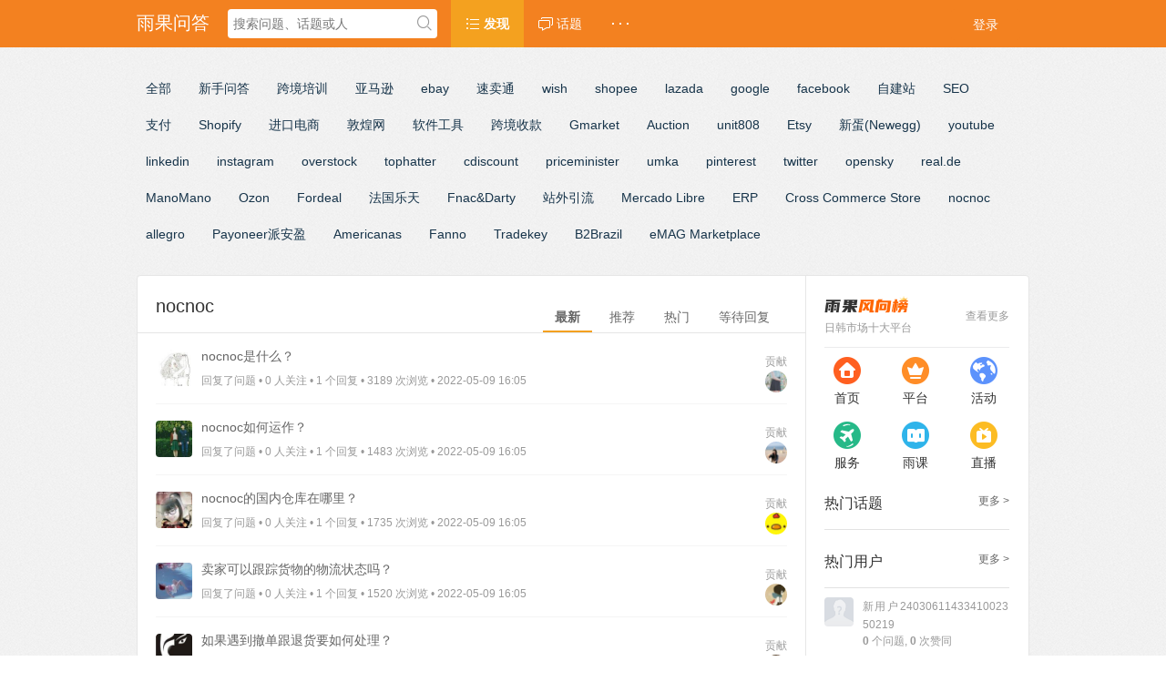

--- FILE ---
content_type: text/html; charset=UTF-8
request_url: https://www.cifnews.com/ask/explore/category-138
body_size: 7995
content:
<!DOCTYPE html>
<html>
<head>
<meta content="text/html;charset=utf-8" http-equiv="Content-Type" />
<meta content="width=device-width, initial-scale=1.0, maximum-scale=1.0, user-scalable=no" name="viewport" />
<meta http-equiv="X-UA-Compatible" content="IE=edge,Chrome=1" />
<meta name="renderer" content="webkit" />
<title>nocnoc平台开店交流_nocnoc店铺常见问题解答-雨果跨境问答</title>
<meta name="keywords" content="nocnoc平台开店交流,nocnoc招商入驻常见问题解答" />
<meta name="description" content="雨果跨境电商权威知识问答平台，专注拉美nocnoc电商平台卖家学习知识论坛社区交流，如nocnoc平台开店、招商入驻条件、平台规则、品类、物流支付等等问题解答，打造跨境电商业界的交流平台，分享您的经验，交流电商平台nocnoc最新热门话题。" />
<base href="https://www.cifnews.com/ask/" /><script src="//g.alicdn.com/frontend-lib/frontend-lib/2.3.74/antidom.js"></script><script src="//o.alicdn.com/frontend-lib/common-lib/jquery.min.js"></script><script src="//g.alicdn.com/frontend-lib/frontend-lib/2.3.59/antidom_240527.js"></script><script src="//g.alicdn.com/frontend-lib/frontend-lib/2.3.59/interfaceacting240527.js"></script><!--[if IE]></base><![endif]-->
<link href="//static.cifnews.com/ask/css/default/img/favicon.ico?v=20220134" rel="shortcut icon" type="image/x-icon" />
<link rel="stylesheet" type="text/css" href="//static.cifnews.com/ask/css/bootstrap.css" />
<link rel="stylesheet" type="text/css" href="//static.cifnews.com/ask/css/icon.css" />
<link href="//static1.cifnews.com/ask/css/default/common.css?v=20220134" rel="stylesheet" type="text/css" />
<link href="//static.cifnews.com/ask/css/default/link.css?v=20220134" rel="stylesheet" type="text/css" />
<link href="//static.cifnews.com/ask/js/plug_module/style.css?v=20220134" rel="stylesheet" type="text/css" />
<script type="text/javascript">var _B0C967EA6CBDDBB35DC219A249CEAE6D="";var G_POST_HASH=_B0C967EA6CBDDBB35DC219A249CEAE6D;var G_INDEX_SCRIPT ="";var G_SITE_NAME ="雨果问答-跨境电商权威知识问答平台";var G_BASE_URL ="https://www.cifnews.com/ask";G_BASE_URL =location.origin+(new URL(G_BASE_URL)).pathname;var G_STATIC_URL ="//static.cifnews.com/ask";var G_UPLOAD_URL ="//pic.cifnews.com/uploads";var G_USER_ID ="";var G_USER_NAME ="";var G_UPLOAD_ENABLE ="N";var G_UNREAD_NOTIFICATION =0;var G_NOTIFICATION_INTERVAL =100000;var G_CAN_CREATE_TOPIC ="";var G_ADVANCED_EDITOR_ENABLE ="Y";</script>
<script src="//static.cifnews.com/ask/js/jquery.2.js?v=20220134" type="text/javascript"></script>
<script src="//static.cifnews.com/ask/js/jquery.form.js?v=20220134" type="text/javascript"></script>
<script src="//static.cifnews.com/ask/js/plug_module/plug-in_module.js?v=20220134" type="text/javascript"></script>
<script src="//static.cifnews.com/ask/js/aws.js?v=20220134" type="text/javascript"></script>
<script src="//static.cifnews.com/ask/js/aw_template.js?v=20220134" type="text/javascript"></script>
<script src="//static.cifnews.com/ask/js/app.js?v=20220134" type="text/javascript"></script>
<script src="https://static1.cifnews.com/common/js/ssoapi.js?v=20220134" type="text/javascript"></script>
<script type="text/javascript" src="//static.cifnews.com/ask/js/compatibility.js"></script>
<!--[if lte IE 8]>
	<script type="text/javascript" src="//static.cifnews.com/ask/js/respond.js"></script>
<![endif]-->
<script type="text/javascript">function FGGStatics(id,type) {$.getJSON("explore/ajax/ad_statistics/?id=" + id + "&type=" + type);}
</script>
<script src="//static.cifnews.com/yuguo3.0/common/fixed/fixed.common.js?v=20220134" type="text/javascript"></script>
</head>
<noscript unselectable="on" id="noscript">
<div class="aw-404 aw-404-wrap container">
<img src="//static.cifnews.com/ask/common/no-js.jpg">
<p>你的浏览器禁用了JavaScript, 请开启后刷新浏览器获得更好的体验!</p>
</div>
</noscript>
<body>
<div class="aw-top-menu-wrap">
<div class="container">
<div class="aw-logo hidden-xs">
<a href="https://www.cifnews.com/ask">雨果问答</a>
</div>
<div class="aw-search-box  hidden-xs hidden-sm">
<form class="navbar-search" action="https://www.cifnews.com/ask/search/" id="global_search_form" method="post">
<input class="form-control search-query" type="text" placeholder="搜索问题、话题或人" autocomplete="off" name="q" id="aw-search-query" />
<span title="搜索" id="global_search_btns" onClick="$('#global_search_form').submit();"><i class="icon icon-search"></i></span>
<div class="aw-dropdown">
<div class="mod-body">
<p class="title">输入关键字进行搜索</p>
<ul class="aw-dropdown-list collapse"></ul>
<p class="search"><span>搜索:</span><a onClick="$('#global_search_form').submit();"></a></p>
</div>
<div class="mod-footer">
<a href="https://www.cifnews.com/ask/publish" onClick="$('#header_publish').click();" class="pull-right btn btn-mini btn-success publish">发起问题</a>
</div>
</div>
</form>
</div>
<div class="aw-top-nav navbar">
<div class="navbar-header">
<button class="navbar-toggle pull-left">
<span class="icon-bar"></span>
<span class="icon-bar"></span>
<span class="icon-bar"></span>
</button>
</div>
<nav role="navigation" class="collapse navbar-collapse bs-navbar-collapse">
<ul class="nav navbar-nav">
<li><a href="https://www.cifnews.com/ask" class="active"><i class="icon icon-list"></i> 发现</a></li>
<li><a href="https://www.cifnews.com/ask/topic/"><i class="icon icon-topic"></i> 话题</a></li>
<li>
<a style="font-weight:bold;">· · ·</a>
<div class="dropdown-list pull-right">
<ul id="extensions-nav-list">
</ul>
</div>
</li>
</ul>
</nav>
</div>
<div class="aw-user-nav">
<script type="text/javascript">$(function () {SSOApi.InitSSOBox(true);});</script>
<a class="login btn btn-normal btn-primary" href="javascript:void(0);" onclick="SSOApi.ShowSSOBox()">登录</a>
</div>
</div>
</div>
<style type="text/css">.faster-enter .item{float:left;width:50px;height:auto;font-size:14px;color:#333;line-height:31px;text-align:center;cursor:pointer;}.faster-enter .item img{display:block;width:30px;height:30px;margin:10px auto 0;}.item:nth-child(3n+2){margin:0 25px;}.aw-side-bar{margin-left:-1px;padding:20px;border-left:1px solid #e6e6e6;}.aw-site-adverse-right{padding:20px 0;border-top:1px solid #e2e2e2;}.cifnews_block{display:none;}</style>
<div class="aw-container-wrap">
<div class="container category "> <div class="row"> <div class="col-sm-12"> <ul class="list"> <li><a href="https://www.cifnews.com/ask/explore/">全部</a></li> <li> <a href="https://www.cifnews.com/questions" target="_blank">新手问答</a> </li> <li> <a href="https://www.cifnews.com/ask/explore/category-60">跨境培训</a> </li> <li> <a href="https://www.cifnews.com/ask/explore/category-1">亚马逊</a> </li> <li> <a href="https://www.cifnews.com/ask/explore/category-3">ebay</a> </li> <li> <a href="https://www.cifnews.com/ask/explore/category-2">速卖通</a> </li> <li> <a href="https://www.cifnews.com/ask/explore/category-4">wish</a> </li> <li> <a href="https://www.cifnews.com/ask/explore/category-98">shopee</a> </li> <li> <a href="https://www.cifnews.com/ask/explore/category-6">lazada</a> </li> <li> <a href="https://www.cifnews.com/ask/explore/category-62">google</a> </li> <li> <a href="https://www.cifnews.com/ask/explore/category-61">facebook</a> </li> <li> <a href="https://www.cifnews.com/ask/explore/category-7">自建站</a> </li> <li> <a href="https://www.cifnews.com/ask/explore/category-30">SEO</a> </li> <li> <a href="https://www.cifnews.com/ask/explore/category-9">支付</a> </li> <li> <a href="https://www.cifnews.com/ask/explore/category-112">Shopify</a> </li> <li> <a href="https://www.cifnews.com/ask/explore/category-11">进口电商</a> </li> <li> <a href="https://www.cifnews.com/ask/explore/category-5">敦煌网</a> </li> <li> <a href="https://www.cifnews.com/ask/explore/category-110">软件工具</a> </li> <li> <a href="https://www.cifnews.com/ask/explore/category-53">跨境收款</a> </li> <li> <a href="https://www.cifnews.com/ask/explore/category-114">Gmarket</a> </li> <li> <a href="https://www.cifnews.com/ask/explore/category-115">Auction</a> </li> <li> <a href="https://www.cifnews.com/ask/explore/category-117">unit808</a> </li> <li> <a href="https://www.cifnews.com/ask/explore/category-71">Etsy</a> </li> <li> <a href="https://www.cifnews.com/ask/explore/category-72">新蛋(Newegg)</a> </li> <li> <a href="https://www.cifnews.com/ask/explore/category-103">youtube</a> </li> <li> <a href="https://www.cifnews.com/ask/explore/category-105">linkedin</a> </li> <li> <a href="https://www.cifnews.com/ask/explore/category-106">instagram</a> </li> <li> <a href="https://www.cifnews.com/ask/explore/category-73">overstock</a> </li> <li> <a href="https://www.cifnews.com/ask/explore/category-75">tophatter</a> </li> <li> <a href="https://www.cifnews.com/ask/explore/category-76">cdiscount</a> </li> <li> <a href="https://www.cifnews.com/ask/explore/category-77">priceminister</a> </li> <li> <a href="https://www.cifnews.com/ask/explore/category-78">umka</a> </li> <li> <a href="https://www.cifnews.com/ask/explore/category-107">pinterest</a> </li> <li> <a href="https://www.cifnews.com/ask/explore/category-108">twitter</a> </li> <li> <a href="https://www.cifnews.com/ask/explore/category-74">opensky</a> </li> <li> <a href="https://www.cifnews.com/ask/explore/category-118">real.de</a> </li> <li> <a href="https://www.cifnews.com/ask/explore/category-119">ManoMano</a> </li> <li> <a href="https://www.cifnews.com/ask/explore/category-127">Ozon</a> </li> <li> <a href="https://www.cifnews.com/ask/explore/category-128">Fordeal</a> </li> <li> <a href="https://www.cifnews.com/ask/explore/category-129">法国乐天</a> </li> <li> <a href="https://www.cifnews.com/ask/explore/category-126">Fnac&Darty</a> </li> <li> <a href="https://www.cifnews.com/yinliu" target="_blank">站外引流</a> </li> <li> <a href="https://www.cifnews.com/ask/explore/category-95">Mercado Libre</a> </li> <li> <a href="https://www.cifnews.com/ask/explore/category-140">ERP</a> </li> <li> <a href="https://www.cifnews.com/ask/explore/category-139">Cross Commerce Store</a> </li> <li> <a href="https://www.cifnews.com/ask/explore/category-138">nocnoc</a> </li> <li> <a href="https://www.cifnews.com/ask/explore/category-125">allegro</a> </li> <li> <a href="https://www.cifnews.com/ask/explore/category-23">Payoneer派安盈</a> </li> <li> <a href="https://www.cifnews.com/ask/explore/category-135">Americanas</a> </li> <li> <a href="https://www.cifnews.com/ask/explore/category-134">Fanno</a> </li> <li> <a href="https://www.cifnews.com/ask/explore/category-133">Tradekey</a> </li> <li> <a href="https://www.cifnews.com/ask/explore/category-132">B2Brazil</a> </li> <li> <a href="https://www.cifnews.com/ask/explore/category-131">eMAG Marketplace</a> </li> </ul> </div></div></div>
<div class="container fetch-view" data-fetch-property="page_type=列表页;">
<div class="row">
<div class="aw-content-wrap clearfix " data-fetch-id="http://www.cifnews.com/ask">
<div class="col-sm-12 col-md-9 aw-main-content">
<div class="aw-mod aw-notification-box collapse" id="index_notification">
<div class="mod-head common-head">
<h2>
<span class="pull-right"><a href="https://www.cifnews.com/ask/account/setting/privacy/#notifications" class="text-color-999"><i class="icon icon-setting"></i> 通知设置</a></span>
<i class="icon icon-bell"></i>新通知<em class="badge badge-important" name="notification_unread_num"></em>
</h2>
</div>
<div class="mod-body">
<ul id="notification_list"></ul>
</div>
<div class="mod-footer clearfix">
<a href="javascript:;" onclick="AWS.Message.read_notification(false, 0, false);" class="pull-left btn btn-mini btn-gray">我知道了</a>
<a href="https://www.cifnews.com/ask/notifications/" class="pull-right btn btn-mini btn-success">查看所有</a>
</div>
</div>
<ul class="nav nav-tabs aw-nav-tabs active hidden-xs">
<li><a href="https://www.cifnews.com/ask/category-138__sort_type-unresponsive">等待回复</a></li>
<li><a href="https://www.cifnews.com/ask/category-138__sort_type-hot__day-7" id="sort_control_hot">热门</a></li>
<li><a href="https://www.cifnews.com/ask/category-138__is_recommend-1">推荐</a></li>
<li class="active"><a href="https://www.cifnews.com/ask/category-138">最新</a></li>
<h2 class="hidden-xs">nocnoc</h2>
</ul>
<div class="aw-mod aw-explore-list">
<div class="mod-body">
<div class="aw-common-list">
<div class="aw-item 
" data-topic-id="">
<a class="aw-user-name hidden-xs" data-id="1000392842" href="https://www.cifnews.com/ask/people/%E8%B6%8A%E8%90%8C%E8%B6%8A%E5%A5%BD%E7%8E%A9" rel="nofollow"><img src="//pic.cifnews.com/File/image/headimg/131172556272283110.jpg" alt="" />
</a>
<div class="aw-question-content">
<h4>
<a href="https://www.cifnews.com/ask/question/160580" class="fetch-click fetch-present" data-fetch-type="question" data-fetch-title="nocnoc是什么？" data-fetch-id="160580">nocnoc是什么？</a>
</h4>
<div class="pull-right hidden-xs contribute">
<span class="pull-right text-color-999">贡献</span>
<a class="aw-user-name" data-id="1000394669" href="https://www.cifnews.com/ask/people/%E5%86%AC%E6%97%A5%E6%9A%96%E9%98%B3" rel="nofollow"><img src="//pic.cifnews.com/File/image/headimg/131196928105708267.jpg" alt="" /></a>
</div>
<p>
<a href="https://www.cifnews.com/ask/people/" class="aw-user-name" data-id=""></a> <span class="text-color-999">回复了问题 • 0 人关注 • 1 个回复 • 3189 次浏览 • 2022-05-09 16:05 </span>
<span class="text-color-999 related-topic collapse"> • 来自相关话题</span>
</p>
</div>
</div>
<div class="aw-item 
" data-topic-id="">
<a class="aw-user-name hidden-xs" data-id="1000392844" href="https://www.cifnews.com/ask/people/%E7%83%AD%E5%92%96%E5%95%A1" rel="nofollow"><img src="//pic.cifnews.com/File/image/headimg/131172556707520533.jpg" alt="" />
</a>
<div class="aw-question-content">
<h4>
<a href="https://www.cifnews.com/ask/question/160581" class="fetch-click fetch-present" data-fetch-type="question" data-fetch-title="nocnoc如何运作？" data-fetch-id="160581">nocnoc如何运作？</a>
</h4>
<div class="pull-right hidden-xs contribute">
<span class="pull-right text-color-999">贡献</span>
<a class="aw-user-name" data-id="1000394670" href="https://www.cifnews.com/ask/people/%E6%A0%BC%E5%AD%90%E6%8E%A7" rel="nofollow"><img src="//pic.cifnews.com/File/image/headimg/131196931910368590.jpg" alt="" /></a>
</div>
<p>
<a href="https://www.cifnews.com/ask/people/" class="aw-user-name" data-id=""></a> <span class="text-color-999">回复了问题 • 0 人关注 • 1 个回复 • 1483 次浏览 • 2022-05-09 16:05 </span>
<span class="text-color-999 related-topic collapse"> • 来自相关话题</span>
</p>
</div>
</div>
<div class="aw-item 
" data-topic-id="">
<a class="aw-user-name hidden-xs" data-id="1000392845" href="https://www.cifnews.com/ask/people/%E6%97%A0%E5%90%8D%E5%B0%8F%E5%B0%8F%E5%8D%92" rel="nofollow"><img src="//pic.cifnews.com/File/image/headimg/131172557524293677.jpg" alt="" />
</a>
<div class="aw-question-content">
<h4>
<a href="https://www.cifnews.com/ask/question/160582" class="fetch-click fetch-present" data-fetch-type="question" data-fetch-title="nocnoc的国内仓库在哪里？" data-fetch-id="160582">nocnoc的国内仓库在哪里？</a>
</h4>
<div class="pull-right hidden-xs contribute">
<span class="pull-right text-color-999">贡献</span>
<a class="aw-user-name" data-id="1000394673" href="https://www.cifnews.com/ask/people/%E4%B8%A4%E7%B2%92%E9%85%92%E7%AA%9D" rel="nofollow"><img src="//pic.cifnews.com/File/image/headimg/131196939714006318.jpg" alt="" /></a>
</div>
<p>
<a href="https://www.cifnews.com/ask/people/" class="aw-user-name" data-id=""></a> <span class="text-color-999">回复了问题 • 0 人关注 • 1 个回复 • 1735 次浏览 • 2022-05-09 16:05 </span>
<span class="text-color-999 related-topic collapse"> • 来自相关话题</span>
</p>
</div>
</div>
<div class="aw-item 
" data-topic-id="">
<a class="aw-user-name hidden-xs" data-id="1000392846" href="https://www.cifnews.com/ask/people/%E7%AD%89%E5%BE%85%E5%B0%8F%E5%AE%87%E5%AE%99" rel="nofollow"><img src="//pic.cifnews.com/File/image/headimg/131172557900868547.jpg" alt="" />
</a>
<div class="aw-question-content">
<h4>
<a href="https://www.cifnews.com/ask/question/160583" class="fetch-click fetch-present" data-fetch-type="question" data-fetch-title="卖家可以跟踪货物的物流状态吗？" data-fetch-id="160583">卖家可以跟踪货物的物流状态吗？</a>
</h4>
<div class="pull-right hidden-xs contribute">
<span class="pull-right text-color-999">贡献</span>
<a class="aw-user-name" data-id="1000394680" href="https://www.cifnews.com/ask/people/%E7%8E%AB%E7%91%B0%E4%B8%8E%E9%B9%BF" rel="nofollow"><img src="//pic.cifnews.com/File/image/headimg/131197012292410745.jpg" alt="" /></a>
</div>
<p>
<a href="https://www.cifnews.com/ask/people/" class="aw-user-name" data-id=""></a> <span class="text-color-999">回复了问题 • 0 人关注 • 1 个回复 • 1520 次浏览 • 2022-05-09 16:05 </span>
<span class="text-color-999 related-topic collapse"> • 来自相关话题</span>
</p>
</div>
</div>
<div class="aw-item 
" data-topic-id="">
<a class="aw-user-name hidden-xs" data-id="1000392847" href="https://www.cifnews.com/ask/people/%E9%9B%85%E5%85%B8%E5%9F%8E%E7%9A%84%E5%B0%8F%E4%B8%91" rel="nofollow"><img src="//pic.cifnews.com/File/image/headimg/131172558338478987.jpg" alt="" />
</a>
<div class="aw-question-content">
<h4>
<a href="https://www.cifnews.com/ask/question/160584" class="fetch-click fetch-present" data-fetch-type="question" data-fetch-title="如果遇到撤单跟退货要如何处理？" data-fetch-id="160584">如果遇到撤单跟退货要如何处理？</a>
</h4>
<div class="pull-right hidden-xs contribute">
<span class="pull-right text-color-999">贡献</span>
<a class="aw-user-name" data-id="1000394681" href="https://www.cifnews.com/ask/people/%E6%B8%85%E5%AE%81%E6%97%B6%E5%85%89" rel="nofollow"><img src="//pic.cifnews.com/File/image/headimg/131197021429400740.jpg" alt="" /></a>
</div>
<p>
<a href="https://www.cifnews.com/ask/people/" class="aw-user-name" data-id=""></a> <span class="text-color-999">回复了问题 • 0 人关注 • 1 个回复 • 1798 次浏览 • 2022-05-09 16:05 </span>
<span class="text-color-999 related-topic collapse"> • 来自相关话题</span>
</p>
</div>
</div>
<div class="aw-item 
" data-topic-id="">
<a class="aw-user-name hidden-xs" data-id="1000393093" href="https://www.cifnews.com/ask/people/%E7%BE%8A%E7%BE%8A%E5%BE%97%E4%BA%BF" rel="nofollow"><img src="//pic.cifnews.com/File/image/headimg/131175152471881791.jpg" alt="" />
</a>
<div class="aw-question-content">
<h4>
<a href="https://www.cifnews.com/ask/question/160585" class="fetch-click fetch-present" data-fetch-type="question" data-fetch-title="nocnoc可以卖到哪几个平台？" data-fetch-id="160585">nocnoc可以卖到哪几个平台？</a>
</h4>
<div class="pull-right hidden-xs contribute">
<span class="pull-right text-color-999">贡献</span>
<a class="aw-user-name" data-id="1000394682" href="https://www.cifnews.com/ask/people/NoSongToSing" rel="nofollow"><img src="//pic.cifnews.com/File/image/headimg/131197029165021261.jpg" alt="" /></a>
</div>
<p>
<a href="https://www.cifnews.com/ask/people/" class="aw-user-name" data-id=""></a> <span class="text-color-999">回复了问题 • 0 人关注 • 1 个回复 • 1734 次浏览 • 2022-05-09 16:05 </span>
<span class="text-color-999 related-topic collapse"> • 来自相关话题</span>
</p>
</div>
</div>
<div class="aw-item 
" data-topic-id="">
<a class="aw-user-name hidden-xs" data-id="1000393095" href="https://www.cifnews.com/ask/people/%E4%BD%8F%E5%9C%A8%E6%AD%8C%E5%A3%B0%E9%87%8C" rel="nofollow"><img src="//pic.cifnews.com/File/image/headimg/131175152956962562.jpg" alt="" />
</a>
<div class="aw-question-content">
<h4>
<a href="https://www.cifnews.com/ask/question/160586" class="fetch-click fetch-present" data-fetch-type="question" data-fetch-title="nocnoc会帮卖家做营销推广吗？" data-fetch-id="160586">nocnoc会帮卖家做营销推广吗？</a>
</h4>
<div class="pull-right hidden-xs contribute">
<span class="pull-right text-color-999">贡献</span>
<a class="aw-user-name" data-id="1000394879" href="https://www.cifnews.com/ask/people/%E9%80%8F%E6%98%8E%E7%9A%84%E8%B7%9D%E7%A6%BB" rel="nofollow"><img src="//pic.cifnews.com/File/image/headimg/131203707130482547.jpg" alt="" /></a>
</div>
<p>
<a href="https://www.cifnews.com/ask/people/" class="aw-user-name" data-id=""></a> <span class="text-color-999">回复了问题 • 0 人关注 • 1 个回复 • 1384 次浏览 • 2022-05-09 16:05 </span>
<span class="text-color-999 related-topic collapse"> • 来自相关话题</span>
</p>
</div>
</div>
<div class="aw-item 
" data-topic-id="">
<a class="aw-user-name hidden-xs" data-id="1000393096" href="https://www.cifnews.com/ask/people/%E8%87%B3%E5%B0%8A%E5%AE%9D" rel="nofollow"><img src="//pic.cifnews.com/File/image/headimg/131175153554443314.jpg" alt="" />
</a>
<div class="aw-question-content">
<h4>
<a href="https://www.cifnews.com/ask/question/160587" class="fetch-click fetch-present" data-fetch-type="question" data-fetch-title="卖家要怎么维护客户呢？" data-fetch-id="160587">卖家要怎么维护客户呢？</a>
</h4>
<div class="pull-right hidden-xs contribute">
<span class="pull-right text-color-999">贡献</span>
<a class="aw-user-name" data-id="1000394881" href="https://www.cifnews.com/ask/people/%E6%B5%81%E8%8B%8F%E4%B9%A6%E5%8C%85" rel="nofollow"><img src="//pic.cifnews.com/File/image/headimg/131203711192961682.jpg" alt="" /></a>
</div>
<p>
<a href="https://www.cifnews.com/ask/people/" class="aw-user-name" data-id=""></a> <span class="text-color-999">回复了问题 • 0 人关注 • 1 个回复 • 1336 次浏览 • 2022-05-09 16:05 </span>
<span class="text-color-999 related-topic collapse"> • 来自相关话题</span>
</p>
</div>
</div>
<div class="aw-item 
" data-topic-id="">
<a class="aw-user-name hidden-xs" data-id="1000393098" href="https://www.cifnews.com/ask/people/%E7%82%B8%E8%96%AF%E6%9D%A1" rel="nofollow"><img src="//pic.cifnews.com/File/image/headimg/131175153880839937.jpg" alt="" />
</a>
<div class="aw-question-content">
<h4>
<a href="https://www.cifnews.com/ask/question/160588" class="fetch-click fetch-present" data-fetch-type="question" data-fetch-title="跨贸商店回款的时间以及次数？" data-fetch-id="160588">跨贸商店回款的时间以及次数？</a>
</h4>
<div class="pull-right hidden-xs contribute">
<span class="pull-right text-color-999">贡献</span>
<a class="aw-user-name" data-id="1000394898" href="https://www.cifnews.com/ask/people/%E8%96%84%E8%8D%B7%E8%93%9Dm" rel="nofollow"><img src="//pic.cifnews.com/File/image/headimg/131203834028736518.jpg" alt="" /></a>
<a class="aw-user-name" data-id="1000395002" href="https://www.cifnews.com/ask/people/%E5%BF%83%E5%AE%89%E5%8B%BF%E5%BF%98%E3%80%82" rel="nofollow"><img src="//pic.cifnews.com/File/image/headimg/131205443929717892.png" alt="" /></a>
</div>
<p>
<a href="https://www.cifnews.com/ask/people/" class="aw-user-name" data-id=""></a> <span class="text-color-999">回复了问题 • 0 人关注 • 2 个回复 • 1800 次浏览 • 2022-05-09 16:05 </span>
<span class="text-color-999 related-topic collapse"> • 来自相关话题</span>
</p>
</div>
</div>
<div class="aw-item 
" data-topic-id="">
<a class="aw-user-name hidden-xs" data-id="1000393099" href="https://www.cifnews.com/ask/people/%E5%8F%B6%E7%BB%BF%E7%B4%A0" rel="nofollow"><img src="//pic.cifnews.com/File/image/headimg/131175154222685909.jpg" alt="" />
</a>
<div class="aw-question-content">
<h4>
<a href="https://www.cifnews.com/ask/question/160589" class="fetch-click fetch-present" data-fetch-type="question" data-fetch-title="nocnoc的支付以及回款方式？" data-fetch-id="160589">nocnoc的支付以及回款方式？</a>
</h4>
<div class="pull-right hidden-xs contribute">
<span class="pull-right text-color-999">贡献</span>
<a class="aw-user-name" data-id="1000394901" href="https://www.cifnews.com/ask/people/%E6%BB%A1%E5%A4%A9%E6%98%9F" rel="nofollow"><img src="//pic.cifnews.com/File/image/headimg/131203835810768648.jpg" alt="" /></a>
</div>
<p>
<a href="https://www.cifnews.com/ask/people/" class="aw-user-name" data-id=""></a> <span class="text-color-999">回复了问题 • 0 人关注 • 1 个回复 • 1577 次浏览 • 2022-05-09 16:05 </span>
<span class="text-color-999 related-topic collapse"> • 来自相关话题</span>
</p>
</div>
</div>
<div class="aw-item 
" data-topic-id="">
<a class="aw-user-name hidden-xs" data-id="1000393102" href="https://www.cifnews.com/ask/people/%E4%B8%80%E4%B8%AA%E4%BA%BAN%E5%BC%A0%E8%84%B8" rel="nofollow"><img src="//pic.cifnews.com/File/image/headimg/131175154813086550.jpg" alt="" />
</a>
<div class="aw-question-content">
<h4>
<a href="https://www.cifnews.com/ask/question/160590" class="fetch-click fetch-present" data-fetch-type="question" data-fetch-title="卖家如何定价？" data-fetch-id="160590">卖家如何定价？</a>
</h4>
<div class="pull-right hidden-xs contribute">
<span class="pull-right text-color-999">贡献</span>
<a class="aw-user-name" data-id="1000394941" href="https://www.cifnews.com/ask/people/%E5%8C%BF%E5%90%8D%E3%80%82%E3%80%82" rel="nofollow"><img src="//pic.cifnews.com/File/image/headimg/131204510615702718.png" alt="" /></a>
</div>
<p>
<a href="https://www.cifnews.com/ask/people/" class="aw-user-name" data-id=""></a> <span class="text-color-999">回复了问题 • 0 人关注 • 1 个回复 • 1427 次浏览 • 2022-05-09 16:05 </span>
<span class="text-color-999 related-topic collapse"> • 来自相关话题</span>
</p>
</div>
</div>
</div>
</div>
<div class="mod-footer">
</div>
</div>
</div>
<div class="col-sm-12 col-md-3 aw-side-bar hidden-xs hidden-sm ask-header__first--fixed">
<div class="ask-rank" top>
<script>$(function () {$.ajax({url:"/ranking/ajax/20",type:"get",success:function (data) {if(data){$('.tit div').text(data.title);$('.ask-rank__head .more')
.text(data.buttonTitle)
.attr('href',data.url);if(data.platforms){var list="";for(var i=0;i<data.platforms.length;i++) {var platform =data.platforms[i];var url =""
if(platform.productId){if(location.href.indexOf("test") !=-1){url ="https://test.cifnews.com/product/" + platform.productId + "/services?type=1&origin=phb_rz"
}else{url ="https://www.cifnews.com/product/" + platform.productId + "/services?type=1&origin=phb_rz"
}
}else{url =platform.url
}
list +='<div class="item"><a hre'+'f="'+platform.url+'" target="_blank" class="info"><div class="imgbox">' +
'<img class="img" src="' + platform.imgUrl + '?x-oss-process=style/user-list" alt="">' +
'<div class="bg"></div></div>' +
'<div class="tit">' + platform.title + '</div></a>' +
'<a hre'+'f="' + url + '" target="_blank" class="btn">' + platform.buttonTitle + '</a></div>'
}
$('.ask-rank__cont').html(list);}
}
}
});});</script>
<div class="ask-rank__head">
<div class="tit">
<img src="https://img.cifnews.com/dev/20220817/74cf0822f1744aaebed948b39ca96a98.png" alt="">
<div>日韩市场十大平台</div>
</div>
<a href="https://www.cifnews.com/ask/" target="_blank" class="more cif-link">查看更多</a>
</div>
<div class="ask-rank__cont">
</div>
</div>
<div class="aw-mode aw-mode__faster--fixed">
<div class="mod-body faster-enter">
<a href="https://www.cifnews.com/?origin=ask" target="_blank" class="item fetch-click" data-fetch-type="button" data-fetch-id="web_home" data-fetch-title="问答跳转首页">
<img src="//static.cifnews.com/ask/common/home.png" alt="">
<p>首页</p>
</a>
<a href="http://www.cifnews.com/platform?origin=ask" target="_blank" class="item fetch-click" data-fetch-type="button" data-fetch-id="web_platform" data-fetch-title="问答跳转平台">
<img src="//static.cifnews.com/ask/common/plat.png" alt="">
<p>平台</p>
</a>
<a href="http://www.cifnews.com/active?origin=ask" target="_blank" class="item fetch-click" data-fetch-type="button" data-fetch-id="web_activity" data-fetch-title="问答跳转活动">
<img src="//static.cifnews.com/ask/common/earth.png" alt="">
<p>活动</p>
</a>
<a href="http://www.cifnews.com/service?origin=ask" target="_blank" class="item fetch-click" data-fetch-type="button" data-fetch-id="web_service" data-fetch-title="问答跳转服务">
<img src="//static.cifnews.com/ask/common/sev.png" alt="">
<p>服务</p>
</a>
<a href="https://www.cifnews.com/yuke?origin=ask" target="_blank" class="item fetch-click" data-fetch-type="button" data-fetch-id="web_yuke" data-fetch-title="问答跳转雨课">
<img src="//static.cifnews.com/ask/common/yuke.png" alt="">
<p>雨课</p>
</a>
<a href="https://www.cifnews.com/live?origin=ask" target="_blank" class="item fetch-click" data-fetch-type="button" data-fetch-id="web_live" data-fetch-title="问答跳转直播">
<img src="//static.cifnews.com/ask/common/zhibo.png" alt="">
<p>直播</p>
</a>
</div>
</div>
<div class="aw-mod cifnews_block" data-cifnews-block-key="right" data-cifnews-block-index="1" data-cifnews-block-tag="" id="aw-site-adverse-right">
<div class="mod-body">
<a href="https://www.cifnews.com/ask/" class="cifnews_block_linkUrl cifnews_block_formUrl">
<img class="cifnews_block_imgUrl" data-block-img-width="204" data-block-img-height="204" src="">
</a>
</div>
</div>
<div class="aw-mod aw-text-align-justify">
<div class="mod-head">
<a href="https://www.cifnews.com/ask/topic/channel-hot" class="pull-right">更多 &gt;</a>
<h3>热门话题</h3>
</div>
<div class="mod-body">
</div>
</div>
<div class="aw-mod aw-text-align-justify">
<div class="mod-head">
<a href="https://www.cifnews.com/ask/people/" class="pull-right">更多 &gt;</a>
<h3>热门用户</h3>
</div>
<div class="mod-body">
<dl>
<dt class="pull-left aw-border-radius-5">
<a href="https://www.cifnews.com/ask/people/%E6%96%B0%E7%94%A8%E6%88%B72403061143341002350219"><img alt="" src="https://img.cifnews.com/passport/2024/03/06/1083fcf3322f4908aa069b563c2f63e2.png" /></a>
</dt>
<dd class="pull-left">
<a href="https://www.cifnews.com/ask/people/%E6%96%B0%E7%94%A8%E6%88%B72403061143341002350219" data-id="1002350219" class="aw-user-name">新用户2403061143341002350219 </a>
<p class="signature"></p>
<p><b>0</b> 个问题, <b>0</b> 次赞同</p>
</dd>
</dl>
<dl>
<dt class="pull-left aw-border-radius-5">
<a href="https://www.cifnews.com/ask/people/%E6%96%B0%E7%94%A8%E6%88%B72310111737061002266573"><img alt="" src="https://img.cifnews.com/passport/2023/10/11/d8e38bb736dd46eaac59540a8372ee31.png" /></a>
</dt>
<dd class="pull-left">
<a href="https://www.cifnews.com/ask/people/%E6%96%B0%E7%94%A8%E6%88%B72310111737061002266573" data-id="1002266573" class="aw-user-name">新用户2310111737061002266573 </a>
<p class="signature"></p>
<p><b>0</b> 个问题, <b>0</b> 次赞同</p>
</dd>
</dl>
<dl>
<dt class="pull-left aw-border-radius-5">
<a href="https://www.cifnews.com/ask/people/%E5%90%B4%E6%80%9D%E9%9C%B2"><img alt="" src="https://wx.qlogo.cn/mmopen/vi_32/Q0j4TwGTfTJKbEyJm9acySz0AZ5kTAPTpcX5ZjNhQrwuNuh0XrZ6cq5LGcw3soib6WamorKiazLPMnnb7jO8t3icg/132" /></a>
</dt>
<dd class="pull-left">
<a href="https://www.cifnews.com/ask/people/%E5%90%B4%E6%80%9D%E9%9C%B2" data-id="1000989395" class="aw-user-name">吴思露 </a>
<p class="signature"></p>
<p><b>0</b> 个问题, <b>0</b> 次赞同</p>
</dd>
</dl>
<dl>
<dt class="pull-left aw-border-radius-5">
<a href="https://www.cifnews.com/ask/people/%E6%96%B0%E7%94%A8%E6%88%B72408101057161002480159"><img alt="" src="https://pic.cifnews.com/Content/Images/user_avatar.png" /></a>
</dt>
<dd class="pull-left">
<a href="https://www.cifnews.com/ask/people/%E6%96%B0%E7%94%A8%E6%88%B72408101057161002480159" data-id="1002480159" class="aw-user-name">新用户2408101057161002480159 </a>
<p class="signature"></p>
<p><b>0</b> 个问题, <b>0</b> 次赞同</p>
</dd>
</dl>
<dl>
<dt class="pull-left aw-border-radius-5">
<a href="https://www.cifnews.com/ask/people/%E6%96%B0%E7%94%A8%E6%88%B72305201823111002181583"><img alt="" src="https://img.cifnews.com/passport/2023/05/20/73fc6fa3dc7d4d328f156b38ebb716e0.png" /></a>
</dt>
<dd class="pull-left">
<a href="https://www.cifnews.com/ask/people/%E6%96%B0%E7%94%A8%E6%88%B72305201823111002181583" data-id="1002181583" class="aw-user-name">新用户2305201823111002181583 </a>
<p class="signature"></p>
<p><b>0</b> 个问题, <b>0</b> 次赞同</p>
</dd>
</dl>
</div>
</div> </div>
</div>
</div>
</div>
</div>
<script src="//static.cifnews.com/common/js/c.js?v=wenda_explore_index_1.1" type="text/javascript"></script>
<script src="//static1.cifnews.com/plug/layer/layer.js?v=20220134"></script>
<script src="//static1.cifnews.com/common/js/cifnews_util.js?v=20220134"></script>
<script src="//static1.cifnews.com/common/js/b.js?v=20220134"></script>
<script src="//static1.cifnews.com/ask/js/ask_files_index.js?v=20220134"></script>
<link rel="stylesheet" href="//static1.cifnews.com/ask/css/askindex.css?v=20220134">
<meta name="cifnews_page" key="ask_category" tag="" /><meta name="originproperty" content="module=ask,page=home"/>
<style type="text/css">.interlink{width:980px;margin:20px auto 0 auto;display:-webkit-box;display:-webkit-flex;display:-ms-flexbox;display:flex;line-height:30px;}.interlink .interlink-title{font-weight:bold;width:80px;-webkit-flex-shrink:0;-ms-flex-negative:0;flex-shrink:0;color:#666;}.interlink .interlink-content{width:100%;}.interlink .interlink-content a{display:inline-block;margin:0 10px;color:#666;}</style>
<div class="aw-footer-wrap">
<div class="aw-footer">
Copyright © 2024<span class="hidden-xs"> - <a href="https://beian.miit.gov.cn/" target="_blank">闽ICP备11004599号-1</a>, All Rights Reserved</span>
<span class="hidden-xs">Powered By <a rel="nofollow" href="http://www.wecenter.com/?copyright" target="blank">WeCenter 4.9.9.1</a></span>
</div>
</div>
<a class="aw-back-top hidden-xs" href="javascript:;" onclick="$.scrollTo(1, 600, {queue:true});"><i class="icon icon-up"></i></a>
<script src="https://static1.cifnews.com/common/js/d/d.js?v=c.12.3"></script>
<script src="https://static.cifnews.com/common/js/a.js?v=c.12.3"></script>
<script src="https://static1.cifnews.com/common/js/spm.js?v=c.12.3"></script>
<script src="https://static1.cifnews.com/common/js/t.js?v=c.12.3"></script>
<div id="aw-ajax-box" class="aw-ajax-box"></div>
</body>
</html>


--- FILE ---
content_type: application/javascript
request_url: https://static1.cifnews.com/common/js/b.js?v=20220134
body_size: 31942
content:
(function (window) {
  var isTest = location.host.indexOf("test") != -1;
  var config = {
    version: 1.1,
    domain: "cifnews.com",
    mainSite: (isTest ? "test" : "www") + ".cifnews.com",
    mMainSite: (isTest ? "test-m" : "m") + ".cifnews.com",
    sellerSite: (isTest ? "test." : "") + "seller.cifnews.com",
    passportSite: (isTest ? "test." : "") + "passport.cifnews.com",
    staticSite: (isTest ? "test." : "") + "static1.cifnews.com"
  };
  if (
    !window.cifnewsConfig ||
    !window.cifnewsConfig.version ||
    window.cifnewsConfig.version < config.version
  ) {
    window.cifnewsConfig = config;
  }
  function UrlSearchParams2Object(originSearch) {
    originSearch = originSearch || location.search;
    var search = originSearch.replace(/((^\?)|(((#\/)|\/)$))/gi, "");
    var params = search.split("&");
    var result = {};
    params.forEach(function (param) {
      var keyAndVal = param.split("="),
        paramKey = keyAndVal[0],
        paramVal = keyAndVal[1] || null;
      if (paramKey && (paramVal != null || paramVal != undefined)) {
        result[paramKey] = paramVal;
      }
    });
    return result;
  }
  function getUrlParam(key, originSearch) {
    return UrlSearchParams2Object(originSearch)[key] || null;
  }
  if (
    /miniprogram/i.test(navigator.userAgent) ||
    /swan/i.test(navigator.userAgent)
  ) {
    var clientKey = getUrlParam("client") || sessionStorage.getItem("client");
    if (clientKey) {
      sessionStorage.setItem("client", clientKey);
      if (axios) {
        axios.defaults.headers.common.client = clientKey;
      }
      if (jQuery) {
        jQuery.ajaxSetup({
          headers: { client: clientKey }
        });
      }
    }
  }
})(window);
/**
 * @Version 2.0
 * @Author pcaz
 * @CreateDate 2019-12-17
 * @LatestDate 2020-12-15
 * @Description 展示位数据加载绑定js
 * @Require https://static.cifnews.com/yuguo/js/jquery/jquery-1.11.3.min.js
 */
// eslint-disable-next-line no-unused-vars
var cifnewsBlock =
  window.cifnewsBlock ||
  (function () {
    var cifnewsBlock = {
      status: 'loading',
      failStatus: '',
      storage: {
        save: function (key, value) {
          window.localStorage.setItem(key, value)
        },
        load: function (key) {
          return window.localStorage.getItem(key)
        },
        clear: function (key) {
          window.localStorage.removeItem(key)
        }
      },
      event: {
        _complete: {
          // 渲染完成的回调
          common: [],
          block: [],
          button: [],
          blockComplete: []
        },
        _fail: [],
        _destroy: [], // 重新渲染前的回调
        _precondition: [], //前置条件
        _popSuccess: [],
        addComplete: function (cb, type) {
          if (typeof cb == 'function') {
            if (cifnewsBlock.status == 'complete') {
              cb()
            } else {
              if (cifnewsBlock.event._complete[type]) {
                cifnewsBlock.event._complete[type].push(cb)
              } else {
                cifnewsBlock.event._complete[type] = [cb]
              }
            }
          }
        },
        addPrecondition: function (cb) {
          if (typeof cb == 'function') {
            cifnewsBlock.event._precondition.push(cb)
          }
        },
        addPopSuccess: function (cb) {
          if (typeof cb == 'function') {
            cifnewsBlock.event._popSuccess.push(cb)
          }
        },
        addFail: function (cb) {
          if (typeof cb == 'function') {
            if (cifnewsBlock.status == 'fail') {
              cb()
            } else {
              cifnewsBlock.event._fail.push(cb)
            }
          }
        },
        addDestroy: function (cb) {
          if (typeof cb == 'function') {
            if (cifnewsBlock.event._destroy) {
              cifnewsBlock.event._destroy.push(cb)
            } else {
              cifnewsBlock.event._destroy = [cb]
            }
          }
        }
      },
      config: {
        //配置
        url:
          '//api.cifnews.com/page/ajax/important?' +
          location.host.substr(0, location.host.indexOf('.')), //api地址
        checkUrl:
          'https://' +
          (location.host.indexOf('test') > -1 ? 'test.' : '') +
          'api.cifnews.com/page/ajax/important/check', //api地址
        leaveInfoUrl:
          'https://' +
          (location.host.indexOf('test') > -1 ? 'test.' : '') +
          'api.cifnews.com/leaveinfo/notify/form', //表单留资提交回调地址
        formJsUrl:
          'https://' +
          (location.host.indexOf('test') > -1 ? 'test.' : '') +
          'static1.cifnews.com/common/form/js/sdform.js',
        formJsVersion: '1.1.11',
        page: {
          //页面描述配置
          metaName: 'cifnews_page', //meta的name
          key: 'key', //标识属性
          theme: 'theme', //主题属性
          tag: 'tag' //标签属性
        },
        block: {
          className: '.cifnews_block', //展示块类名
          groupName: '.cifnews_block_group', //展示块分组类名
          hide: 'data-cifnews-block-hide', //展示块保持隐藏 显示交付其他功能处理
          unfetch: 'data-cifnews-block-unfetch', //展示块保持隐藏 显示交付其他功能处理
          key: 'data-cifnews-block-key', //展示块标识
          tag: 'data-cifnews-block-tag', //展示块限定标签 多个逗号隔开
          tagTitle: 'data-cifnews-block-tag-title', //展示块限定标签标题 多个逗号隔开
          index: 'data-cifnews-block-index', //展示块序号
          title: '.cifnews_block_title', //展示块标题类名
          fontColor: '.cifnews_block_font_color', //文字颜色
          description: '.cifnews_block_description', //展示块描述类名
          imgUrl: '.cifnews_block_imgUrl', //展示块图片类名
          linkUrl: '.cifnews_block_linkUrl', //展示块跳转链接类名
          formUrl: '.cifnews_block_formUrl', //展示块表单地址类名
          html: '.cifnews_block_html', //展示块富文本
          badge: '.cifnews_block_badge', //展示块角标文案
          titleBadge: '.cifnews_block_title_badge', //展示块角标标题
          price: '.cifnews_block_price', //价格区块
          priceType: 'data-cifnews-block-price-type', //价格类型
          priceText: '.cifnews_block_price_text', //价格文字
          priceStart: '.cifnews_block_price_start', //最低价格
          priceEnd: '.cifnews_block_price_end', //最高价格
          marketPrice: '.cifnews_block_market_price', //展示块市场价
          sellPrice: '.cifnews_block_sell_price', //展示块销售价
          button: '.cifnews_block_button', //展示块按钮标识
          buttonTitle: '.cifnews_block_button_title', //展示块按钮标题
          buttonUrl: '.cifnews_block_button_url', //展示块按钮链接
          notice: '.cifnews_block_notices', //展示块提示标识
          noticeEle: '.cifnews_block_notices_element', //展示块提示内容
          subTitle: '.cifnews_block_sub_title', //展示块副标题
          subImgUrl: '.cifnews_block_sub_imgUrl', //展示块副图片
          subDescription: '.cifnews_block_sub_description', //展示块副描述
          template: 'data-cifnews-block-template-key', //展示块模板key
          option: '.cifnews_block_option', //展示块物品选项
          popClassName: '.cifnews_advertise_pop', //显示弹窗广告的样式
          vote: '.cifnews_block_vote', //投票
          voteType: 'data-cifnews-vote-type', //投票内容渲染方式
          sourceType: 'data-cifnews-block-source-type', //展示块物品过滤 类型过滤
          sourcePath: 'data-cifnews-block-source-path', //展示块物品过滤 具体物品过滤
          sourceTag: 'data-cifnews-block-source-tag', //展示块物品过滤 标签过滤
          sourceTagCategory: 'data-cifnews-block-source-tag-category', //展示块物品过滤 标签类型过滤
          sourceKeywords: 'data-cifnews-block-source-keywords', //展示块物品过滤 关键词过滤
          sourcePathAuto: 'data-cifnews-block-source-path-auto', //自动适配底下链接
          guide: 'cifnews_block_guide', //指南
          openStore: 'cifnews_block_open_store', // 开店模板
          numberTemplate: 'data-cifnews-block-number-template', //数量模板控制 1:class1;2:class2;3...:class3 数量1:使用class1;数量2：使用class2;数量3以上使用class3
          contentScope: 'data-cifnews-block-scope', //限定block块作用范围，用于广告嵌套时，限定影响范围
          img: {
            //图片配置
            width: ['data-block-img-width', 'data-img-width'], //图片宽度属性
            height: ['data-block-img-height', 'data-img-height'] //图片高度属性
          },
          winPopupClassName: '.cifnews_block_popup', //系统弹窗
          surveyPopupClassName: '.cifnews_block_survey_popup' //意见反馈弹窗
        },
        button: {
          className: '.cifnews_button',
          key: 'data-cifnews-button-key'
        },
        // 标记地址栏中指定参数值不初始化
        noInitByUrlParams: {
          isMiniprogram: 'true'
        },
        ctl: {
          noAuto: '[data-block-uninit]', //标记不初始化改为手动调用
          launchSearchTitle: 'data-block-search-title', //启动标题搜索
          launchSearchPath: 'data-block-search-path', //启动路径搜索
          unitFor: '.cifnews_block_for', //控制单元
          unitForId: 'data-cifnews-block-for-id', //控制key
          unitForKey: 'data-cifnews-block-for-key', //控制index
          unitForIndex: 'data-cifnews-block-for-index', //控制index
          unitForTag: 'data-cifnews-block-for-tag' //需要替换的标签
        },
        fetchAttr: 'data-fetch-property',
        logLevel: 2, //默认日志级别 info
        oneLoginBox: true, // 只弹出一次登录框
        _stopPreventDefault: false,
        GetStopPreventDefault: function () {
          return (
            cifnewsBlock.config._stopPreventDefault ||
            (window.SSOApi && window.SSOApi.Config.isLogin())
          )
        },
        SetStopPreventDefault: function (tb) {
          cifnewsBlock.config._stopPreventDefault = tb
        }, // 阻止默认行为
        productData: {}, // 订单数据存储
        orderAdviserData: {}, // 线索顾问数据存储
        storageKey: 'cifnewsBlockStorageKey',
        wxLoginPopupStatus: 'cifnewsBlockPopupWxStatus',
        wxLoginOrderStatus: 'cifnewsBlockOrderStatus'
      },
      runTime: {
        //运行时的内存数据
        page: {
          //页面描述数据
          key: '', //页面标识
          theme: '', //页面主题
          tag: '', //页面标签
          path: '', //页面路径
          title: '' //页面标题
        },
        blocks: {}, //展示位绑定api
        blocksData: {},
        iterate: {}, // 迭代记录
        buttons: {},
        data: undefined //api数据
      },
      api: {
        //api操作
        pullData: function (isRe) {
          //拉取数据
          if (!cifnewsBlock.runTime.page.key || !isRe) {
            return
          }
          var result = false
          $.ajax({
            url: cifnewsBlock.config.url,
            type: 'get',
            async: false,
            xhrFields: {
              withCredentials: (window.SSOApi && SSOApi.Config.isLogin() && true) || false
            },
            data: cifnewsBlock.runTime.page,
            success: function (ret) {
              cifnewsBlock.runTime.data = ret //获取的数据存放在Runtime
              cifnewsBlock.dom.log(ret, 1)
              result = true
            },
            error: function (e, ex) {
              cifnewsBlock.dom.log(ex, 4)
            }
          })
          if (!result) {
            cifnewsBlock.status = 'fail'
            if (cifnewsBlock.event._fail && cifnewsBlock.event._fail.length > 0) {
              cifnewsBlock.event._fail.forEach(function (cb) {
                if (typeof cb == 'function') {
                  cb('pullData')
                }
              })
            }
            throw new DOMException('接口返回异常')
          }
        },
        checkData: function (scheduleId) {
          var result = false
          $.ajax({
            url: cifnewsBlock.config.checkUrl,
            type: 'get',
            async: false,
            xhrFields: {
              withCredentials: true
            },
            data: {
              scheduleId: scheduleId
            },
            success: function (ret) {
              result = ret
            },
            error: function (e, ex) {
              cifnewsBlock.dom.log(ex, 4)
            }
          })
          return result
        }
      },
      dom: {
        //dom页面操作
        buildPage: function () {
          var pageMeta = $("meta[name='" + cifnewsBlock.config.page.metaName + "']")
          if (
            (pageMeta.length === 0 && window.top === window) ||
            (pageMeta.length > 0 &&
              !(
                pageMeta.attr(cifnewsBlock.config.page.key) ||
                pageMeta.data(cifnewsBlock.config.page.key)
              ))
          ) {
            cifnewsBlock.status = 'fail'
            if (cifnewsBlock.event._fail && cifnewsBlock.event._fail.length > 0) {
              cifnewsBlock.event._fail.forEach(function (cb) {
                if (typeof cb == 'function') {
                  cb('buildPage')
                }
              })
            }
            throw new DOMException('找不到页面配置')
          }
          cifnewsBlock.runTime.page = {
            key:
              pageMeta.attr(cifnewsBlock.config.page.key) ||
              pageMeta.data(cifnewsBlock.config.page.key) ||
              '',
            theme: pageMeta.attr(cifnewsBlock.config.page.theme) || '',
            tag: pageMeta.attr(cifnewsBlock.config.page.tag) || ''
          }
          if ($('[' + cifnewsBlock.config.ctl.launchSearchTitle + ']').length > 0) {
            // 添加data-block-search-title属性则启用标题搜索
            var titleValue = $('[' + cifnewsBlock.config.ctl.launchSearchTitle + ']').attr(
              cifnewsBlock.config.ctl.launchSearchTitle
            )
            cifnewsBlock.runTime.page.title = titleValue || document.title
          }
          if ($('[' + cifnewsBlock.config.ctl.launchSearchPath + ']').length > 0) {
            // 添加data-block-search-path属性则启用路径搜索
            var pathValue = $('[' + cifnewsBlock.config.ctl.launchSearchPath + ']').attr(
              cifnewsBlock.config.ctl.launchSearchPath
            )
            if (pathValue) {
              cifnewsBlock.runTime.page.path = pathValue
            } else {
              cifnewsBlock.runTime.page.path = location.href.startsWith('http') ? location.href : ''
            }
          }
          $(cifnewsBlock.config.block.className).each(function (i, e) {
            var key = $(e).attr(cifnewsBlock.config.block.key)
            // 'title' is assigned a value but never used.
            // var title = $(e).attr(cifnewsBlock.config.block.title)
            if (key === undefined) {
              cifnewsBlock.dom.log('未配置blockKey', 3)
              return
            }
            var index = $(e).attr(cifnewsBlock.config.block.index) || 1
            if (index === 'auto') {
              index = cifnewsBlock.method.iterateBlockIndex(key)
              $(e).attr(cifnewsBlock.config.block.index, index)
            }
            var tag = $(e).attr(cifnewsBlock.config.block.tag) || ''
            var tagTitle = $(e).attr(cifnewsBlock.config.block.tagTitle) || ''
            var template = $(e).attr(cifnewsBlock.config.block.template) || ''
            var blockKey = key + '_' + index + '_' + tag
            // eslint-disable-next-line no-unused-vars
            var block = cifnewsBlock.runTime.blocks[blockKey]
            var sourceType = $(e).attr(cifnewsBlock.config.block.sourceType) || ''
            var sourcePath = $(e).attr(cifnewsBlock.config.block.sourcePath) || ''
            var sourcePathAuto = $(e).attr(cifnewsBlock.config.block.sourcePathAuto)
            var numberTemplate = $(e).attr(cifnewsBlock.config.block.numberTemplate)
            if (numberTemplate) {
              //字符串切分
              var numberClassArray = numberTemplate.split(';')
              var numberClassObject = {}
              numberClassArray.forEach((item) => {
                var length = item.split(':')[0]
                var className = item.split(':')[1]
                numberClassObject[length] = className
              })
            }
            if (!sourcePath && sourcePathAuto != undefined) {
              try {
                var sourceHref = $(e).find('a').eq(0).attr('href')
                if (sourceHref) {
                  sourceHref = new URL(sourceHref)
                  sourcePath = sourceHref.href.replace(sourceHref.search, '')
                }
              } catch (ex) {
                console.log(ex)
              }
            }
            var sourceTag = $(e).attr(cifnewsBlock.config.block.sourceTag) || ''
            var sourceTagCategory = $(e).attr(cifnewsBlock.config.block.sourceTagCategory) || ''
            var sourceKeywords = $(e).attr(cifnewsBlock.config.block.sourceKeywords) || ''
            var scope = $(e).find('[' + cifnewsBlock.config.block.contentScope + '=' + key + ']')
            if (scope.length <= 0) {
              scope = $(e)
            }
            var blockDom = {
              nexts: [],
              //构建block的操作api对象
              setTitle: function (title) {
                var titleDom = scope.find(cifnewsBlock.config.block.title)
                if (titleDom.length == 0) {
                  titleDom = scope.filter(cifnewsBlock.config.block.title)
                }
                if (titleDom.length > 0) {
                  titleDom.text(title)
                } else {
                  cifnewsBlock.dom.log('没有找到(' + blockKey + ')的title设置', 1)
                }
                this.nexts.forEach(function (next) {
                  next.setTitle(title)
                })
                return this
              },
              setFontColor: function (fontColor) {
                var fontColorDom = scope.find(cifnewsBlock.config.block.fontColor)
                if (fontColorDom.length == 0) {
                  fontColorDom = scope.filter(cifnewsBlock.config.block.fontColor)
                }
                if (fontColorDom.length > 0) {
                  fontColorDom.css('color', fontColor)
                }
                this.nexts.forEach(function (next) {
                  next.setFontColor(fontColor)
                })
                return this
              },
              setDescription: function (description) {
                var descriptionDom = scope.find(cifnewsBlock.config.block.description)
                if (descriptionDom.length == 0) {
                  descriptionDom = scope.filter(cifnewsBlock.config.block.description)
                }
                if (descriptionDom.length > 0) {
                  descriptionDom.html(description)
                } else {
                  cifnewsBlock.dom.log('没有找到(' + blockKey + ')的description设置', 1)
                }
                this.nexts.forEach(function (next) {
                  next.setDescription(description)
                })
                return this
              },
              setLinkUrl: function (linkUrl, contentData) {
                if (linkUrl && linkUrl.indexOf('origin') == -1) {
                  linkUrl +=
                    (linkUrl.indexOf('?') > -1 ? '&' : '?') +
                    'origin=important_' +
                    cifnewsBlock.runTime.page.key +
                    '_' +
                    this.key +
                    (this.tag && this.tag.length > 0 ? '_' + this.tag.slice(0, 3).toString() : '') +
                    '_' +
                    this.index
                }
                var linkUrlDom = scope.find(cifnewsBlock.config.block.linkUrl)
                if (linkUrlDom.length == 0) {
                  linkUrlDom = scope.filter(cifnewsBlock.config.block.linkUrl)
                }
                if (linkUrlDom.length > 0) {
                  // debugger
                  // if(window.cifnewsSpm){
                  //     var config = cifnewsSpm.sdk.getSpmConfigByDom(linkUrlDom);
                  //     linkUrl = cifnewsSpm.sdk.getSpmUrlByUrl(linkUrl, config);
                  // } else {
                  //     cifnewsBlock.dom.log("找不到cifnewsSpm,无法替换js", 2);
                  // }
                  if (contentData) {
                    if (linkUrl) {
                      linkUrlDom.attr('href', linkUrl)
                      $(linkUrlDom).attr('target', '_blank')
                    } else {
                      linkUrlDom.attr('href', null)
                      $(linkUrlDom).attr('target', null)
                    }
                  } else {
                    linkUrlDom.attr('href', linkUrl)
                  }
                } else {
                  cifnewsBlock.dom.log('没有找到(' + blockKey + ')的linkUrl设置', 1)
                }
                try {
                  if (linkUrl) {
                    var sourceUrl = new URL(linkUrl)
                    this.sourcePath = sourceUrl.href.replace(sourceUrl.search, '')
                  }
                  scope.attr(cifnewsBlock.config.block.sourcePath, this.sourcePath)
                } catch (e) {
                  console.log(e)
                }
                this.nexts.forEach(function (next) {
                  next.setLinkUrl(linkUrl)
                })
                // 之前通过unbind来删除事件 导致误删了其他事件 改成删除某个指定事件 重新定义事件变量也会导致删除失败，因此把事件定义到window下
                if (linkUrlDom.length) {
                  if (!window.linkUrlDomClick) {
                    window.linkUrlDomClick = function (e) {
                      let actionPrecondition = ''
                      if (contentData) {
                        actionPrecondition = contentData.actionPrecondition
                      } else {
                        actionPrecondition = $(this).attr('data-operate-precondition')
                      }
                      if (actionPrecondition == 1) {
                        var precondition = true
                        cifnewsBlock.event._precondition.forEach(function (func) {
                          if (typeof func == 'function') {
                            if (!func()) {
                              precondition = false
                            }
                          }
                        })
                        if (!precondition) {
                          e.preventDefault()
                        }
                      }
                    }
                  }
                  linkUrlDom.unbind('click', window.linkUrlDomClick)
                  linkUrlDom.click(window.linkUrlDomClick)
                }
                return this
              },
              setPop: function (contentData, blockData) {
                //如果是弹窗的话绑定这里，不实现跳转
                if (typeof layer === 'object') {
                  var popHtm = $(cifnewsBlock.config.block.popClassName).html()
                  scope.unbind()
                  scope.click(function (e) {
                    e.preventDefault()
                    if (contentData.actionPrecondition) {
                      var precondition = true
                      cifnewsBlock.event._precondition.forEach(function (func) {
                        if (typeof func == 'function') {
                          if (!func()) {
                            precondition = false
                          }
                        }
                      })
                      if (!precondition) {
                        return
                      }
                    }
                    if (popHtm) {
                      layer.open({
                        type: 1,
                        title: '',
                        area: [CifnewsUtil && !CifnewsUtil.deviceChecker.isPc ? '90%' : 'auto'],
                        closeBtn: 1,
                        skin: 'cif-document--detail',
                        shadeClose: true,
                        content: popHtm
                      })
                    } else {
                      let img = new Image()
                      //预加载图片
                      img.onload = function () {
                        layer.open({
                          title: '',
                          area: [
                            CifnewsUtil && !CifnewsUtil.deviceChecker.isPc ? '90%' : 'fit-content'
                          ],
                          closeBtn: 1,
                          btn: null,
                          skin: `cif-document--detail layer-${blockData.blockKey}`,
                          shadeClose: true,
                          content: `
                            <div class="cif-layer__tit" style="font-size: 18px;max-width:800px;line-height: 26px">${contentData.subDescription}</div>
                            <div class="cif-layer__qrcode mt20">
                                <img src="${contentData.subImgUrl}"  style="max-width:800px;max-height:525px" alt="">
                            </div>
                          `,
                          success: function (layerDom) {
                            $(layerDom).css({ inset: 0, height: 'fit-content', margin: 'auto' })
                            $(layerDom).find('.layui-layer-content').css('height', 'auto')
                          }
                        })
                      }
                      img.src = contentData.subImgUrl
                    }
                  })
                } else {
                  console.warn('缺少layer.js')
                }
              },
              setMiniapp: function (contentData) {
                //如果是弹窗的话绑定这里，不实现跳转
                if (typeof layer === 'object') {
                  scope.unbind()
                  scope.click(function (e) {
                    e.preventDefault()
                    if (contentData.actionPrecondition) {
                      var precondition = true
                      cifnewsBlock.event._precondition.forEach(function (func) {
                        if (typeof func == 'function') {
                          if (!func()) {
                            precondition = false
                          }
                        }
                      })
                      if (!precondition) {
                        return
                      }
                    }
                    var pageUrl = contentData.linkUrl.split('?')
                    var pageParam = {}
                    if (pageUrl.length > 0) {
                      if (window.CifnewsUtil) {
                        pageParam = CifnewsUtil.UrlSearchParams2Object(pageUrl[1])
                      } else {
                        console.warn('缺少layer.js')
                        return
                      }
                    }
                    if (!pageParam.origin && window.cifnewsSpm && cifnewsSpm.runTime.origin) {
                      pageParam.origin = cifnewsSpm.runTime.origin
                    }
                    var appid = pageParam.appid
                    delete pageParam.appid
                    var param = {}
                    param.appid = appid
                    param.page = pageUrl[0].replace(/^\/pages/, 'pages')
                    param.scene = $.param(pageParam)
                    var imgUrl = '/operation/ajax/qrcode/wechat?' + $.param(param)
                    layer.open({
                      title: '',
                      area: ['auto'],
                      closeBtn: 1,
                      btn: null,
                      skin: 'cif-document--detail',
                      shadeClose: true,
                      content: `
                        <div class="cif-layer__tit" style="font-size: 18px;line-height: 26px">${contentData.subDescription}</div>
                        <div class="cif-layer__qrcode mt20">
                            <img src="${imgUrl}" style="height: 160px;width: 160px;" alt="">
                        </div>
                      `,
                      success: function (layerDom) {
                        $(layerDom).find('.layui-layer-content').css('height', 'auto')
                      }
                    })
                  })
                } else {
                  console.warn('缺少layer.js')
                }
              },
              setImgUrl: function (imgUrl, imgUrls) {
                var imgUrlDom = scope.find(cifnewsBlock.config.block.imgUrl)
                if (imgUrlDom.length == 0) {
                  imgUrlDom = scope.filter(cifnewsBlock.config.block.imgUrl)
                }
                if (imgUrlDom.length > 0 && imgUrl) {
                  for (var a = 0; a < imgUrlDom.length; a++) {
                    var imgUrlChildDom = imgUrlDom.eq(a)
                    var img = undefined
                    var imgHeight
                    for (
                      let imgAttrIndex = 0;
                      imgAttrIndex < cifnewsBlock.config.block.img.height.length;
                      imgAttrIndex++
                    ) {
                      var imgAttHeight = imgUrlChildDom.attr(
                        cifnewsBlock.config.block.img.height[imgAttrIndex]
                      )
                      if (imgAttHeight) {
                        imgHeight = imgAttHeight
                        break
                      }
                    }
                    var imgWidth
                    for (
                      let imgAttrIndex = 0;
                      imgAttrIndex < cifnewsBlock.config.block.img.width.length;
                      imgAttrIndex++
                    ) {
                      var imgAttWidth = imgUrlChildDom.attr(
                        cifnewsBlock.config.block.img.width[imgAttrIndex]
                      )
                      if (imgAttWidth) {
                        imgWidth = imgAttWidth
                        break
                      }
                    }
                    if (imgUrls && imgUrls.length > 0) {
                      if (imgHeight != undefined && imgWidth != undefined) {
                        var maxWidth = 0
                        for (var i = 0; i < imgUrls.length; i++) {
                          var aImgUrl = imgUrls[i]
                          if (aImgUrl && aImgUrl.height && aImgUrl.weight) {
                            if (aImgUrl.height == imgHeight && aImgUrl.weight == imgWidth) {
                              img = aImgUrl.imgUrl
                              //宽高相等直接使用
                              break
                            }
                            //如果比例误差在0.1内相等 且更大的话替换
                            else if (
                              Math.abs(aImgUrl.height / imgHeight - aImgUrl.weight / imgWidth) <=
                                0.1 &&
                              maxWidth < aImgUrl.weight
                            ) {
                              img = aImgUrl.imgUrl
                              maxWidth = aImgUrl.weight
                            }
                          }
                        }
                      }
                      if (!img) {
                        img = imgUrl
                      }
                    } else {
                      img = imgUrl
                    }
                    if (imgHeight != undefined || imgWidth != undefined) {
                      img += '?x-oss-process=image/resize,'
                      if (imgHeight != undefined) {
                        img += 'h_' + imgHeight + ','
                      }
                      if (imgWidth != undefined) {
                        img += 'w_' + imgWidth + ','
                      }
                      img += 'm_fill,limit_0'
                    }
                    imgUrlChildDom.attr('src', img)
                  }
                } else {
                  cifnewsBlock.dom.log('没有找到(' + blockKey + ')的imgUrl设置 ', 1)
                }
                this.nexts.forEach(function (next) {
                  next.setImgUrl(imgUrl, imgUrls)
                })
                return this
              },
              setFormUrl: function (formUrl) {
                var formUrlDom = scope.find(cifnewsBlock.config.block.formUrl)
                if (formUrlDom.length == 0) {
                  formUrlDom = scope.filter(cifnewsBlock.config.block.formUrl)
                }
                if (formUrlDom.length > 0) {
                  formUrlDom.attr('data-form-url', formUrl)
                } else {
                  cifnewsBlock.dom.log('没有找到(' + blockKey + ')的formUrl设置', 1)
                }
                this.nexts.forEach(function (next) {
                  next.setFormUrl(formUrl)
                })
                return this
              },
              setHtml: function (html) {
                var htmlDom = scope.find(cifnewsBlock.config.block.html)
                if (htmlDom.length == 0) {
                  htmlDom = scope.filter(cifnewsBlock.config.block.html)
                }
                if (htmlDom.length > 0) {
                  htmlDom.html(html)
                } else {
                  cifnewsBlock.dom.log('没有找到(' + blockKey + ')的html设置', 1)
                }
                this.nexts.forEach(function (next) {
                  next.setHtml(html)
                })
                return this
              },
              setBadge: function (blockData) {
                var badge = blockData.cornerMark
                var badgeDom = scope.find(cifnewsBlock.config.block.badge)
                if (badge && badge != null) {
                  if (badgeDom.length == 0) {
                    badgeDom = scope.filter(cifnewsBlock.config.block.badge)
                  }
                  if (badgeDom.length > 0) {
                    badgeDom.text(badge)
                  } else {
                    cifnewsBlock.dom.log('没有找到(' + blockKey + ')的badge设置', 1)
                  }
                  badgeDom.show()
                } else {
                  badgeDom.hide()
                }
                this.nexts.forEach(function (next) {
                  next.setBadge(blockData)
                })
                return this
              },
              setFetch: function (data, customScope = null) {
                if (customScope) {
                  scope = customScope
                }
                var properties = scope.attr(cifnewsBlock.config.fetchAttr)
                var unfetch = scope.attr(cifnewsBlock.config.block.unfetch) || '',
                  unfetchArr = unfetch.split(',')
                if (!properties) {
                  properties = ''
                }
                var properGroup = properties.split(';')
                for (var gi = 0; gi < properGroup.length; gi++) {
                  var pgKv = properGroup[gi].split('=')
                  if (pgKv.length > 1) {
                    //没有的补充
                    if (!data[pgKv[0]]) {
                      data[pgKv[0]] = pgKv[1]
                    }
                  }
                }
                //替换
                properties = ''
                for (var key in data) {
                  properties += key + '=' + data[key] + ';'
                }
                scope
                  .attr(cifnewsBlock.config.fetchAttr, properties)
                  .attr('data-fetch-id', data.schedule_id)
                  .attr('data-fetch-type', 'important')
                if (unfetchArr.indexOf('*') == -1) {
                  var fetchArr = ['click', 'present']
                  fetchArr.forEach(function (key) {
                    if (unfetchArr.indexOf(key) == -1) {
                      scope.addClass('fetch-' + key)
                    }
                  })
                }
                if (Array.isArray(this.nexts)) {
                  this.nexts.forEach(function (next) {
                    next.setFetch(data)
                  })
                }
                return this
              },
              setSurveyFetch: function (data, dom, type = 'dialog') {
                var properties = scope.attr(cifnewsBlock.config.fetchAttr)
                var unfetch = scope.attr(cifnewsBlock.config.block.unfetch) || '',
                  unfetchArr = unfetch.split(',')
                if (!properties) {
                  properties = ''
                }
                var properGroup = properties.split(';')
                for (var gi = 0; gi < properGroup.length; gi++) {
                  var pgKv = properGroup[gi].split('=')
                  if (pgKv.length > 1) {
                    //没有的补充
                    if (!data[pgKv[0]]) {
                      data[pgKv[0]] = pgKv[1]
                    }
                  }
                }
                //替换
                properties = ''
                for (var key in data) {
                  properties += key + '=' + data[key] + ';'
                }
                dom
                  .attr(cifnewsBlock.config.fetchAttr, properties)
                  .attr('data-fetch-id', data.schedule_id)
                  .attr('data-fetch-type', 'important')
                if (unfetchArr.indexOf('*') == -1) {
                  var fetchArr = ['click', 'present']
                  if (type == 'btn') {
                    fetchArr = ['click']
                  }
                  if (type == 'present') {
                    fetchArr = ['present']
                  }
                  fetchArr.forEach(function (key) {
                    if (unfetchArr.indexOf(key) == -1) {
                      dom.addClass('fetch-' + key)
                    }
                  })
                }
              },
              setForm: function (formId, pointId, campaignId, scheduleId) {
                function createForm() {
                  scope.html(
                    '<div id="' + 'block-form' + formId + '" class="cifnews_block_form"></div>'
                  )
                  //var sdform = new SdForm(formId, "#block-form" + formId,false,{notifyurl:cifnewsBlock.config.leaveInfoUrl+'/'+formId+'/'+pointId+'/'+campaignId+'?origin=&originUrl='});
                  var sdform = new SdForm('#block-form' + formId, {
                    formId,
                    isLayer: false,
                    submitParam: {
                      notifyurl:
                        cifnewsBlock.config.leaveInfoUrl +
                        '/' +
                        formId +
                        '/' +
                        pointId +
                        '/' +
                        campaignId +
                        '?origin=&originUrl='
                    }
                  })
                  sdform.addSuccessCb(function () {
                    scope.remove()
                  })
                }
                if (formId != null && formId != 0) {
                  var check = true
                  if (SSOApi.Config.isLogin()) {
                    check = cifnewsBlock.api.checkData(scheduleId)
                  }
                  if (!check) {
                    if ($('#sdformjs').length == 0) {
                      // sdFormVersion = cifnewsBlock.config.formJsVersion
                      var script = document.createElement('script')
                      script.onload = createForm
                      script.id = 'sdformjs'
                      script.src =
                        cifnewsBlock.config.formJsUrl + '?v=' + cifnewsBlock.config.formJsVersion
                      document.body.append(script)
                    } else {
                      setTimeout(() => {
                        createForm()
                      }, 1000)
                    }
                  }
                } else {
                  cifnewsBlock.dom.log('没有找到表单id', 1)
                }
                this.nexts.forEach(function (next) {
                  next.setForm(formId, pointId, campaignId, scheduleId)
                })
                return this
              },
              setTitleBadge: function (titleBadge) {
                if (titleBadge && titleBadge != '') {
                  var titleBadgeDom = scope.find(cifnewsBlock.config.block.titleBadge)
                  if (titleBadgeDom.length == 0) {
                    titleBadgeDom = scope.filter(cifnewsBlock.config.block.titleBadge)
                  }
                  if (titleBadgeDom.length > 0) {
                    titleBadgeDom.text(titleBadge).show()
                  } else {
                    cifnewsBlock.dom.log('没有找到(' + blockKey + ')的titleBadge设置', 1)
                  }
                  this.nexts.forEach(function (next) {
                    next.setTitleBadge(titleBadge)
                  })
                }
                return this
              },
              setPrice: function (
                priceType,
                priceText,
                priceStart,
                priceEnd,
                marketPrice,
                sellPrice
              ) {
                if (priceType) {
                  var priceDoms = scope.find(cifnewsBlock.config.block.price)
                  if (priceDoms.length == 0) {
                    priceDoms = scope.filter(cifnewsBlock.config.block.price)
                  }
                  priceDoms.each(function (pdi, pde) {
                    var priceDom = $(pde)
                    var typeAttr = priceDom.attr(cifnewsBlock.config.block.priceType)
                    if (typeAttr == priceType) {
                      priceDom.show()
                      var priceTextDom = priceDom.find(cifnewsBlock.config.block.priceText)
                      if (priceTextDom.length == 0) {
                        priceTextDom = priceDom.filter(cifnewsBlock.config.block.priceText)
                      }
                      priceTextDom.text(priceText)

                      var priceStartDom = priceDom.find(cifnewsBlock.config.block.priceStart)
                      if (priceStartDom.length == 0) {
                        priceStartDom = priceDom.filter(cifnewsBlock.config.block.priceStart)
                      }
                      priceStartDom.text(priceStart)

                      var priceEndDom = priceDom.find(cifnewsBlock.config.block.priceEnd)
                      if (priceEndDom.length == 0) {
                        priceEndDom = priceDom.filter(cifnewsBlock.config.block.priceEnd)
                      }
                      priceEndDom.text(priceEnd)

                      var marketPriceDom = priceDom.find(cifnewsBlock.config.block.marketPrice)
                      if (marketPriceDom.length == 0) {
                        marketPriceDom = priceDom.filter(cifnewsBlock.config.block.marketPrice)
                      }
                      marketPriceDom.text(marketPrice)

                      var sellerPriceDom = priceDom.find(cifnewsBlock.config.block.sellPrice)
                      if (sellerPriceDom.length == 0) {
                        sellerPriceDom = priceDom.filter(cifnewsBlock.config.block.sellPrice)
                      }
                      sellerPriceDom.text(sellPrice)
                    } else {
                      priceDom.remove()
                    }
                  })
                }
                this.nexts.forEach(function (next) {
                  next.setPrice(priceType, priceText, priceStart, priceEnd, marketPrice, sellPrice)
                })
                return this
              },
              setButtons: function (buttons, defaultLink) {
                if (buttons && buttons.length > 0) {
                  var buttonDoms = scope.find(cifnewsBlock.config.block.button)
                  var _this = this
                  buttons.forEach(function (bt, ix) {
                    if (!bt.title && !bt.url) {
                      return
                    }
                    buttonDoms.each(function (domIx, domBt) {
                      var indexAttr = $(domBt).attr(cifnewsBlock.config.block.index) || 1
                      if (ix + 1 == indexAttr) {
                        var buttonTitleDom = $(domBt).find(cifnewsBlock.config.block.buttonTitle)
                        if (buttonTitleDom.length > 0) {
                          if (bt.title) {
                            buttonTitleDom.text(bt.title).show()
                          }
                        } else {
                          cifnewsBlock.dom.log('没有找到(' + blockKey + ')的buttonTitle设置', 1)
                        }
                        var buttonUrlDom = $(domBt).find(cifnewsBlock.config.block.buttonUrl)
                        bt.url = bt.url || defaultLink || ''
                        if (buttonUrlDom.length > 0) {
                          if (bt.url && bt.url.indexOf('origin') == -1) {
                            bt.url +=
                              (bt.url.indexOf('?') > -1 ? '&' : '?') +
                              'origin=important_' +
                              cifnewsBlock.runTime.page.key +
                              '_' +
                              _this.key +
                              (_this.tag && _this.tag.length > 0
                                ? '_' + _this.tag.toString()
                                : '') +
                              '_' +
                              _this.index
                          }
                          if (bt.url) {
                            buttonUrlDom.attr('href', bt.url).show()
                          }
                        } else {
                          cifnewsBlock.dom.log('没有找到(' + blockKey + ')的buttonUrl设置', 1)
                        }
                      }
                    })
                  })
                  _this.nexts.forEach(function (next) {
                    next.setButtons(buttons, defaultLink)
                  })
                }
                return this
              },
              setEvents: function (data, blockDom) {
                function specialClick(ele) {
                  data.forEach((item) => {
                    if (item.triggerType == 'PAGE_VIEW') {
                      // 自定义pageview事件
                      $(document.body).on('cifnewsblock_pageview', function () {
                        cifnewsBlock.handles.pageviewLeads.run(item.data, ele)
                      })
                    } else {
                      ele.click(function (evt) {
                        cifnewsBlock.config.oneLoginBox = true
                        if (item.trigger == 'orderleads') {
                          cifnewsBlock.config.productData = item.data
                          if (!CifnewsUtil.deviceChecker.isPc) {
                            cifnewsBlock.storage.save('order_data', JSON.stringify(item.data))
                          }
                        }
                        try {
                          cifnewsBlock.handles[item.trigger].run(item.data, ele)
                          if (!cifnewsBlock.config.GetStopPreventDefault()) {
                            evt.preventDefault()
                            evt.stopPropagation()
                          }
                        } catch (error) {
                          cifnewsBlock.dom.log(error, 4)
                        }
                      })
                    }
                  })
                }
                if (data && data.length > 0) {
                  var _this = this
                  var linkUrlDom = scope.find(cifnewsBlock.config.block.linkUrl)
                  var btnLinkUrlDom = scope.find(cifnewsBlock.config.block.buttonUrl)
                  if (data && data.length > 0) {
                    var eventKey = data.map((e) => e.trigger).toString(',')
                    $(blockDom.dom).attr('data-cifnews-event', 'b_' + eventKey)
                  }
                  setTimeout(() => {
                    if (linkUrlDom.length || btnLinkUrlDom.length) {
                      linkUrlDom.unbind()
                      specialClick(linkUrlDom)
                      btnLinkUrlDom.unbind()
                      specialClick(btnLinkUrlDom)
                    } else {
                      scope.unbind()
                      specialClick(scope)
                    }
                    if (
                      scope.attr(cifnewsBlock.config.block.sourcePathAuto) != undefined ||
                      scope.attr(cifnewsBlock.config.block.sourcePath) != ''
                    ) {
                      scope.find('a').click(function () {
                        return false
                      })
                    }
                    // 因为添加了定时器（具体原因不明） 触发b.js的pageveiw只好放到这里
                    $(document.body).trigger('cifnewsblock_pageview')
                  }, 1000)
                  _this.nexts.forEach(function (next) {
                    next.setEvents(data, blockDom)
                  })
                }
                return this
              },
              setNotices: function (notices) {
                var noticeDom = scope.find(cifnewsBlock.config.block.notice)
                if (noticeDom.length == 0) {
                  noticeDom = scope.filter(cifnewsBlock.config.block.notice)
                }
                var eles = noticeDom.find(cifnewsBlock.config.block.noticeEle)
                if (notices != null && notices.length > 0) {
                  var eleBase = eles.eq(0) //避免多个clone重复
                  for (var ni = 1; ni < notices.length; ni++) {
                    var ele = eleBase.clone()
                    ele.text(notices[ni])
                    noticeDom.append(ele)
                  }
                  eleBase.text(notices[0])
                } else {
                  cifnewsBlock.dom.log('没有找到(' + blockKey + ')的notices设置', 1)
                }
                this.nexts.forEach(function (next) {
                  next.setNotices(notices)
                })
                return this
              },
              setSubTitle: function (subTitle) {
                var subTitleDom = scope.find(cifnewsBlock.config.block.subTitle)
                if (subTitleDom.length == 0) {
                  subTitleDom = scope.filter(cifnewsBlock.config.block.subTitle)
                }
                if (subTitleDom.length > 0) {
                  subTitleDom.text(subTitle)
                } else {
                  cifnewsBlock.dom.log('没有找到(' + blockKey + ')的subTitle设置', 1)
                }
                this.nexts.forEach(function (next) {
                  next.setSubTitle(subTitle)
                })
                return this
              },
              setSubImgUrl: function (subImgUrl) {
                var subImgUrlDom = scope.find(cifnewsBlock.config.block.subImgUrl)
                if (subImgUrlDom.length == 0) {
                  subImgUrlDom = scope.filter(cifnewsBlock.config.block.subImgUrl)
                }
                if (subImgUrlDom.length > 0) {
                  subImgUrlDom.attr('src', subImgUrl)
                } else {
                  cifnewsBlock.dom.log('没有找到(' + blockKey + ')的subImgUrl设置', 1)
                }
                this.nexts.forEach(function (next) {
                  next.setSubImgUrl(subImgUrl)
                })
                return this
              },
              setSubDescription: function (subDescription) {
                var subDescriptionDom = scope.find(cifnewsBlock.config.block.subDescription)
                if (subDescriptionDom.length == 0) {
                  subDescriptionDom = scope.filter(cifnewsBlock.config.block.subDescription)
                }
                if (subDescriptionDom.length > 0) {
                  subDescriptionDom.text(subDescription)
                } else {
                  cifnewsBlock.dom.log('没有找到(' + blockKey + ')的subDescription设置', 1)
                }
                this.nexts.forEach(function (next) {
                  next.setSubDescription(subDescription)
                })
                return this
              },
              setVote: function (blockData) {
                if (
                  blockData.contents.length > 0 &&
                  blockData.contents[0].voteType &&
                  !scope.hasClass('cifnews_block_removed')
                ) {
                  var item = {
                    e: e,
                    blockData: blockData
                  }
                  if ($(item.e).attr(cifnewsBlock.config.block.voteType) == 'vue') {
                    if (window.VoteVue && typeof window.VoteVue == 'function') {
                      var domId = $(item.e).attr('id')
                      if (!domId) {
                        domId = 'voteVue_' + new Date().valueOf()
                        $(item.e).attr('id', domId)
                      }
                      new window.VoteVue(item.blockData, domId)
                    } else {
                      var jsPath =
                        'https://' +
                        (location.host.indexOf('test') != -1 ? 'test.' : '') +
                        'static1.cifnews.com/common/js/b/vote_vue.js'
                      var handleOnLoad = function () {
                        var domId = $(item.e).attr('id')
                        if (!domId) {
                          domId = 'voteVue_' + new Date().valueOf()
                          $(item.e).attr('id', domId)
                        }
                        new window.VoteVue(item.blockData, domId)
                      }
                      if ($('script[src*="' + jsPath + '"]').length > 0) {
                        $('script[src*="' + jsPath + '"]').on('load', handleOnLoad)
                      } else {
                        cifnewsBlock.importJs(jsPath, handleOnLoad)
                      }
                    }
                  } else {
                    if (window.cifnews_vote) {
                      window.cifnews_vote.init(item.e, item.blockData)
                    } else {
                      let jsPath =
                        'https://' +
                        (location.host.indexOf('test') != -1 ? 'test.' : '') +
                        'static1.cifnews.com/common/js/b/vote.js'
                      let handleOnLoad = function () {
                        window.cifnews_vote.init(item.e, item.blockData)
                      }
                      if ($('script[src*="' + jsPath + '"]').length > 0) {
                        $('script[src*="' + jsPath + '"]').on('load', handleOnLoad)
                      } else {
                        cifnewsBlock.importJs(jsPath, handleOnLoad)
                      }
                    }
                  }
                }
                this.nexts.forEach(function (next) {
                  next.setVote(blockData)
                })
                return this
              },
              setSupertopic: function (blockData) {
                if (blockData.blockKey === 'topic_pc' || blockData.blockKey === 'topic_m') {
                  var jsPath =
                    'https://' +
                    (location.host.indexOf('test') != -1 ? 'test.' : '') +
                    'static1.cifnews.com/common/js/b/topic.js'
                  cifnewsBlock.importJs(jsPath, function () {
                    window.cifnews_topic.init(blockData)
                  })
                }
                return this
              },
              setGuide: function (blockData) {
                if (blockData.blockKey === 'rotation') {
                  var jsPath =
                    'https://' +
                    (location.host.indexOf('test') != -1 ? 'test.' : '') +
                    'static1.cifnews.com/common/js/b/guide.js'
                  cifnewsBlock.importJs(jsPath, function () {
                    window.cifnews_guide.init(blockData)
                  })
                }
                return this
              },
              // 侧边栏模块
              setSideBar: function (blockData, blockDom) {
                if (blockData.blockKey === 'left_lower_float_ball') {
                  let jsPath =
                    'https://' +
                    (location.host.indexOf('test') != -1 ? 'test.' : '') +
                    'static1.cifnews.com/common/js/b/b_sidebar.js'
                  let cssPath =
                    'https://' +
                    (location.host.indexOf('test') != -1 ? 'test.' : '') +
                    'static1.cifnews.com/common/css/b_sidebar.css'
                  cifnewsBlock.importJs(
                    jsPath,
                    function () {
                      cifnewsBlock.importCss(cssPath, function () {
                        if (window.BSideBar) {
                          const sideBar = new window.BSideBar(blockData, blockDom)
                          sideBar.init()
                        }
                      })
                    },
                    true
                  )
                }
                return this
              },
              // 开店模块
              setOpenStore: function (blockData) {
                if (blockData.blockKey === 'right_shop_module') {
                  let jsPath =
                    'https://' +
                    (location.host.indexOf('test') != -1 ? 'test.' : '') +
                    'static1.cifnews.com/common/js/b/open_store.js'
                  let cssPath =
                    'https://' +
                    (location.host.indexOf('test') != -1 ? 'test.' : '') +
                    'static1.cifnews.com/common/css/open_store.css'
                  cifnewsBlock.importJs(jsPath, function () {
                    cifnewsBlock.importCss(cssPath, function () {
                      window.cifnews_open_store.init(blockData)
                    })
                  })
                }
                return this
              },
              // 右侧活动推荐
              setRightRecommendAc: function (blockData, data) {
                if (blockData.blockKey == 'right_recommend_ACT01') {
                  let jsPath =
                    'https://' +
                    (location.host.indexOf('test') != -1 ? 'test.' : '') +
                    'static1.cifnews.com/common/js/b/right_recommend_ac.js'
                  let cssPath =
                    'https://' +
                    (location.host.indexOf('test') != -1 ? 'test.' : '') +
                    'static1.cifnews.com/common/css/right_recommend_ac.css'
                  cifnewsBlock.importJs(
                    jsPath,
                    function () {
                      cifnewsBlock.importCss(cssPath, function () {
                        data = data.filter((item) => item.blockKey == 'right_recommend_ACT01')
                        if (window.RightCommendAc) {
                          const rightCommend = new window.RightCommendAc(data)
                          rightCommend.init()
                        }
                      })
                    },
                    true
                  )
                }
                return this
              },
              setPrecondition: function (blockData) {
                if (blockData.actionPrecondition) {
                  scope.attr({
                    'data-operate-type': blockData.action,
                    'data-operate-precondition': blockData.actionPrecondition
                  })
                }
                return this
              },
              setOptions(options) {
                var optionDom = scope.find(cifnewsBlock.config.block.option)
                if (optionDom.length > 0) {
                  optionDom.each(function (index, item) {
                    if (options && options[index]) {
                      $(item)
                        .html(options[index].title)
                        .attr({
                          href: options[index].url,
                          'data-action': options[index].targetType,
                          'data-image': options[index].imgUrl
                        })
                        .show()
                      if (options[index].label) {
                        $(item).attr('data-label', options[index].label.key)
                      } else {
                        $(item).attr('data-label', '')
                      }
                    } else {
                      $(item).html('').hide()
                    }
                  })
                  optionDom.click(function (e) {
                    var _this = e.target
                    var action = $(_this).attr('data-action')
                    if (action == 'POPUP') {
                      e.preventDefault()
                      var imageUrl = $(_this).attr('data-image')
                      if (typeof layer === 'object') {
                        new Image().src = imageUrl

                        //预加载图片
                        setTimeout(function () {
                          layer.open({
                            title: '',
                            area: [CifnewsUtil && !CifnewsUtil.deviceChecker.isPc ? '90%' : 'auto'],
                            closeBtn: 1,
                            btn: null,
                            skin: 'cif-layer-image',
                            shadeClose: true,
                            content: `
                              <img src="${imageUrl}" style="max-width:800px" alt="">
                            `
                          })
                        }, 200)
                      }
                    }
                  })
                } else {
                  cifnewsBlock.dom.log('没有找到(' + blockKey + ')的option设置', 1)
                }
                return this
              },
              setProduct: function (products, contentData) {
                if (typeof layer === 'object') {
                  var linkUrlDom = scope.find(cifnewsBlock.config.block.linkUrl)
                  if (linkUrlDom.length) {
                    linkUrlDom.unbind()
                    linkUrlDom.click(function (e) {
                      e.preventDefault()
                      if (contentData.actionPrecondition) {
                        var precondition = true
                        cifnewsBlock.event._precondition.forEach(function (func) {
                          if (typeof func == 'function') {
                            if (!func()) {
                              precondition = false
                            }
                          }
                        })
                        if (!precondition) {
                          return
                        }
                      }
                      let productHtml = ''
                      products.forEach((product) => {
                        productHtml +=
                          CifnewsUtil && !CifnewsUtil.deviceChecker.isPc
                            ? `<a class="product-item cifnews_block_linkUrl cifnews_component" href="${product.detailUrl}" data-cifnews-component="小工具_${contentData.title}">
                            <div class="img-box"><img src="${product.logo}"></div>
                            <div class="item-center">
                                <div class="ellipsis--1 item-title">${product.title}</div>
                                <div class="ellipsis--1 item-merchant"><span>${product.merchantName}</span>提供服务</div>
                            </div>
                            <div class="item-btn ellipsis--1">
                              ${product.buttonText}
                            </div>
                        </a>`
                            : `<a class="product-item cifnews_block_linkUrl cifnews_component" href="${product.detailUrl}" target="_blank" data-cifnews-component="小工具_${contentData.title}">
                            <div class="product-img"><img src="${product.logo}"></div>
                            <div class="ellipsis--1 item-title">${product.title}</div>
                            <div class="item-btn">
                              ${product.buttonText}
                            </div>
                            <div class="ellipsis--1 item-merchant"><span>${product.merchantName}</span>提供服务</div>
                        </a>`
                      })
                      layer.open({
                        type: 1,
                        title: '',
                        area: ['auto'],
                        closeBtn: 0,
                        skin:
                          'cif-layer cif-layer--layui cif-product-list ' +
                          (CifnewsUtil && !CifnewsUtil.deviceChecker.isPc
                            ? 'cif-layer--bottom'
                            : ''),
                        shadeClose: false,
                        content: `
                          <div class="cif-layer__cont">
                            <div class="cif-layer__close">
                              <i class="iconfont icon-guanbi1"></i>
                            </div>
                            <div class="product-list">${productHtml}</div>
                          </div>`,
                        success: function (layerdom, layerIndex) {
                          layer.setTop(layerdom)
                          layerdom = $(layerdom)
                          layerdom.find('.cif-layer__close').click(function () {
                            if (CifnewsUtil && !CifnewsUtil.deviceChecker.isPc) {
                              layerdom.find('.cif-layer__cont').hide()
                            }
                            layer.close(layerIndex)
                          })
                          layerdom.find('.layui-layer-content').click(function (event) {
                            if (CifnewsUtil && !CifnewsUtil.deviceChecker.isPc) {
                              if ($(event.target).hasClass('layui-layer-content')) {
                                layerdom.find('.cif-layer__cont').hide()
                                layer.close(layerIndex)
                              }
                            }
                          })
                          cifnewsBlock.event._popSuccess.forEach(function (func) {
                            if (typeof func == 'function') {
                              func(contentData)
                            }
                          })
                        }
                      })
                    })
                  }
                } else {
                  console.warn('缺少layer.js')
                }
              },
              setWinPop(contentData) {
                // 弹窗只执行一次
                if (
                  !window.WinPop &&
                  scope.hasClass(
                    (cifnewsBlock.config.block.winPopupClassName || '').replace('.', '')
                  )
                ) {
                  window.WinPop = true
                  var date = new Date()
                  var y = date.getFullYear()
                  var m = date.getMonth() + 1
                  var d = date.getDate()
                  var popupStorage = localStorage.getItem('popup_window') || ''
                  if (popupStorage) {
                    popupStorage = JSON.parse(popupStorage)
                  } else {
                    popupStorage = {}
                  }
                  // 每日一次
                  if (contentData.advertMode == 'ONE_PER_DAY') {
                    if (
                      popupStorage[cifnewsBlock.runTime.page.key] ==
                      [y, m, d, contentData.scheduleId].join('/')
                    ) {
                      // 删除埋点
                      scope.remove()
                      return
                    }
                  } else {
                    // 只弹一次
                    if (
                      popupStorage[cifnewsBlock.runTime.page.key] &&
                      popupStorage[cifnewsBlock.runTime.page.key].split('/')[3] ==
                        contentData.scheduleId
                    ) {
                      // 删除埋点
                      scope.remove()
                      return
                    }
                  }
                  //如果是弹窗的话绑定这里，不实现跳转
                  if (typeof layer === 'object') {
                    // 解决图片底部留白
                    scope.find('img').css('display', 'block')
                    if (scope.length) {
                      setTimeout(() => {
                        layer.open({
                          type: 1,
                          title: '',
                          area: ['auto'],
                          skin: 'is-winPop',
                          closeBtn: 1,
                          content: scope,
                          success: function (index) {
                            $('.layui-layer.is-winPop').css({
                              background: 'none',
                              'box-shadow': 'none'
                            })
                            scope.find('a').click(function () {
                              layer.close(index)
                            })
                            popupStorage[cifnewsBlock.runTime.page.key] = [
                              y,
                              m,
                              d,
                              contentData.scheduleId
                            ].join('/')
                            localStorage.setItem('popup_window', JSON.stringify(popupStorage))
                          }
                        })
                      }, 5000)
                    }
                  } else {
                    console.warn('缺少layer.js')
                  }
                }
              },
              async setSurveyPop(contentData, blockData) {
                // 由于部分业务js会触发reRender，导致b.js重复初始化,弹窗连续触发问题
                if (sessionStorage.getItem('surveyPopupsInit_' + blockData.blockIndex)) {
                  console.log('surveyPopupsInit_' + blockData.blockIndex + '已经初始化')
                  return
                }
                sessionStorage.setItem('surveyPopupsInit_' + blockData.blockIndex, 'true')

                const CHANNEL_NAME = 'mainPopTriggerChannel'
                //主弹窗
                let MODAL_TRIGGERED_KEY =
                  blockData.blockIndex === 1
                    ? 'surveyHasMainPopTriggered_' + contentData.resourceId
                    : null
                const CHILD_MODAL_TRIGGERED_KEY = 'survey_child_popups_triggered'
                // // 2. 初始化广播通道
                const broadcastChannel = new BroadcastChannel(CHANNEL_NAME)
                const actionTimeOut = contentData.actionTriggerTime || 0
                broadcastChannel.onmessage = (event) => {
                  if (blockData.blockIndex === 2) {
                    return
                  }
                  const { type } = event.data
                  if (type === 'MODAL_TRIGGERED') {
                    MODAL_TRIGGERED_KEY && localStorage.setItem(MODAL_TRIGGERED_KEY, 'true')
                  }
                }
                var fetch = {
                  page_key: cifnewsBlock.runTime.page.key,
                  page_url: location.href,
                  page_theme: cifnewsBlock.runTime.page.theme,
                  page_tag: cifnewsBlock.runTime.page.tag,
                  block_key: blockData.blockKey,
                  block_tag: '[' + blockDom.tag + ']',
                  block_tag_title: '[' + blockDom.tagTitle + ']',
                  block_index: blockData.blockIndex,
                  schedule_id: contentData.scheduleId,
                  campaign_title: contentData.campaignTitle,
                  campaign_id: contentData.campaignId,
                  creative_id: contentData.creativeId,

                  from_type: contentData.fromType,
                  from_id: contentData.fromId,
                  from_tag: contentData.fromTag,
                  from_merchant_dept: contentData.campaignMerchantDept,
                  resource_type: contentData.resourceType,
                  resource_id: contentData.resourceId,

                  creative_title: contentData.title,
                  creative_description: contentData.description,
                  creative_linkUrl: contentData.linkUrl,
                  creative_imgUrl: contentData.imgUrl,
                  creative_formUrl: contentData.formUrl,
                  origin_medium: 'important_' + blockData.blockKey + '_' + blockData.blockIndex,

                  $element_position: contentData.title
                }
                function showSurveyPop() {
                  if (typeof layer === 'object') {
                    fetch.$element_position = '官网调研图片弹窗'
                    fetch.$element_name = '立即参与'
                    blockDom.setFetch.bind(scope)(fetch)
                    // 解决图片底部留白
                    scope.find('img').css('display', 'block')
                    var cancelBtn = $('<div class="cif-layer__close"></div>').css({
                      width: '26px',
                      height: '26px',
                      position: 'absolute',
                      right: '-46px',
                      top: '-46px',
                      background:
                        'url("https://img.cifnews.com/dev/20210601/e27acc8347cb40cebcd1ca223b165339.png") no-repeat',
                      backgroundSize: '100% 100%',
                      cursor: 'pointer'
                    })
                    blockDom.setSurveyFetch({ ...fetch, $element_name: '关闭' }, cancelBtn, 'btn')
                    scope.find('img').after(cancelBtn)
                    if (contentData.buttons && contentData.buttons.length) {
                      const cancelBtnText = contentData.buttons[0].title
                      var cancelDiv = $('<div>').addClass('cancel_btn').text(cancelBtnText).css({
                        position: 'absolute',
                        bottom: '-46px',
                        left: '50%',
                        transform: 'translateX(-50%)',
                        'font-size': '20px',
                        'font-weight': 400,
                        color: '#fff',
                        cursor: 'pointer'
                      })
                      blockDom.setSurveyFetch(
                        { ...fetch, $element_name: cancelBtnText },
                        cancelDiv,
                        'btn'
                      )
                      scope.find('img').after(cancelDiv)
                    }
                    if (scope.length) {
                      layer.open({
                        type: 1,
                        title: '',
                        area: ['auto'],
                        skin: 'is-surveyPop',
                        closeBtn: 0,
                        btn: null,
                        content: scope,
                        success: function (layero, index) {
                          $('.layui-layer.is-surveyPop').css({
                            background: 'none',
                            'box-shadow': 'none'
                          })
                          $('.layui-layer.is-surveyPop').find('.layui-layer-content').css({
                            overflow: 'unset'
                          })
                          if (scope.find('.cancel_btn').length) {
                            scope.find('.cancel_btn').click(function (e) {
                              e.stopPropagation()
                              $(this).trigger('action', {
                                el: $(this)[0],
                                event: 'click'
                              })
                              layer.close(index)
                            })
                          }
                          scope.find('img').click(function () {
                            setSurveyForm(contentData.resourceId, $(this))
                            layer.close(index)
                          })
                          $(layero)
                            .find('.cif-layer__close')
                            .click(function (e) {
                              e.stopPropagation()
                              $(this).trigger('action', {
                                el: $(this)[0],
                                event: 'click'
                              })
                              layer.close(index)
                            })
                          if (window.CifnewsData) {
                            CifnewsData.common.handleRetriggerEvent()
                          }
                        }
                      })
                    }
                  } else {
                    console.warn('缺少layer.js')
                  }
                }
                function checkFormCompleted(formId) {
                  // 返回 Promise 处理异步逻辑
                  return new Promise((resolve, reject) => {
                    const formCompleteUrl =
                      location.host.indexOf('test') > -1
                        ? `https://test-ajax.cifnews.com/form/${formId}/complete`
                        : `https://ajax.cifnews.com/form/${formId}/complete`
                    // 校验入参，避免传参错误
                    if (!formCompleteUrl || typeof formCompleteUrl !== 'string') {
                      reject(new Error('表单查询地址不能为空，且必须是字符串类型'))
                      return
                    }

                    $.ajax({
                      method: 'get',
                      url: formCompleteUrl,
                      xhrFields: {
                        withCredentials: true
                      },
                      timeout: 10000,
                      success: function (res) {
                        const isCompleted = res.complete !== false
                        resolve(isCompleted)
                      },
                      error: function (err) {
                        console.error('查询表单填写状态失败：', err)
                        reject(new Error('查询表单状态失败：'))
                      }
                    })
                  })
                }
                // 4. 判断是否为第一个触发的窗口
                async function triggerModalIfFirst() {
                  // 先判断当前会话是否未触发
                  if (!localStorage.getItem(MODAL_TRIGGERED_KEY)) {
                    localStorage.setItem(MODAL_TRIGGERED_KEY, 'true')
                    if (contentData.advertMode == 'ONE_PER_SESSION') {
                      const formId = contentData.resourceId
                      const isCompleted = await checkFormCompleted(formId)
                      if (isCompleted === false) {
                        showSurveyPop()
                      }
                    }
                    // 广播通知所有同通道窗口：已有弹窗触发
                    broadcastChannel.postMessage({ type: 'MODAL_TRIGGERED' })
                  }
                }
                function setSurveyForm(formId, el) {
                  function createForm() {
                    let cssPath =
                      'https://' +
                      (location.host.indexOf('test') != -1 ? 'test.' : '') +
                      'static1.cifnews.com/common/css/b_sidebar.css'
                    cifnewsBlock.importCss(cssPath, function () {
                      console.log('[ 成功引入b_sidebar.css ] >')
                    })
                    var div = document.createElement('div')
                    div.id = 'block-form' + formId
                    div.classList.add('cifnews_block_form')
                    document.body.appendChild(div)
                    const targetDom = document.getElementById('block-form' + formId)
                    const jqueryTargetDom = $('#block-form' + formId)
                    if (!targetDom || jqueryTargetDom.length === 0) {
                      console.error('[ 错误 ] 表单容器 DOM 创建失败或未插入页面', formId)
                      return
                    }
                    console.log('[ 成功 ] 表单容器 DOM 创建并插入页面', targetDom)
                    if (typeof window.SdForm !== 'function') {
                      console.error('[ 错误 ] 全局 SdForm 构造函数不存在，无法实例化表单')
                      return
                    }
                    var sdform = new SdForm('#block-form' + formId, {
                      formId,
                      isLayer: true,
                      submitQueryParam: {
                        spm: cifnewsSpm.sdk.getSpmStr(cifnewsSpm.sdk.getSpmConfigByDom({}))
                      }
                    })
                    function loadImg(src) {
                      let img = new Image()
                      img.src = src
                      return new Promise((resolve) => {
                        img.onload = function () {
                          resolve(img)
                        }
                        img.onerror = function () {
                          resolve({})
                        }
                      })
                    }
                    let isProxy = location.host.indexOf('localhost:3000') >= 0 ? '/proxy' : ''
                    function showSuccessDialog(code) {
                      if (!window.axios) {
                        console.log('[ 缺少axios ] >')
                        return
                      }
                      window.axios
                        .get(isProxy + `/form/ajax/form/${code}/success_info`)
                        .then(async (res) => {
                          const { description } = res.data || {}
                          let html = ''
                          let regex = /<img\s+[^>]*src="([^"]*)"/g
                          let richTextHeight = 0
                          let descriptionStyle = ''

                          // 有图片的话就要处理，否则弹窗高度无法自适应
                          if (description && description.match(regex)) {
                            let matches = [...description.matchAll(regex)]
                            let imageSrcs = matches.map((match) => match[1] || '')
                            let imgList = await Promise.all(imageSrcs.map(loadImg))

                            let imgListHeight = imgList.reduce(
                              (height, item) => (item.height || 0) + height,
                              0
                            )

                            let node = document.createElement('div')
                            node.id = 'richArea'
                            node.style.cssText =
                              'position: absolute;z-index: 0;left:-99999px;top:-99999px;'
                            node.innerHTML = description
                            document.body.appendChild(node)

                            let richArea = document.getElementById('richArea')
                            richTextHeight = 100 + (richArea?.clientHeight || 0) + imgListHeight

                            // 移除临时 DOM 节点，避免内存泄漏
                            document.body.removeChild(node)
                          }

                          html += `<div
            class="cif-column-layer__container is-pt54 is-wd440 "
            style="${richTextHeight > 550 ? 'height: 550px;overflow-y: scroll' : ''}"
          >
          <div class="cif-column-layer__container--close"><i class="iconfont icon-guanbi1"></i></div>`
                          html += `
            <div style="${descriptionStyle}">
              ${description || ''}
            </div>
          </div>`

                          let areaHeight = 'auto'
                          if (richTextHeight && richTextHeight > 450) {
                            areaHeight = '550px'
                          } else if (richTextHeight > 0) {
                            areaHeight = richTextHeight + 'px'
                          }

                          layer.open({
                            type: 1,
                            content: html,
                            resize: false,
                            title: false,
                            closeBtn: 0,
                            area: ['auto', areaHeight],
                            skin: 'act-layer is-success cif-column-layer',
                            scrollbar: false,
                            success(layerDom, index) {
                              console.log('[ layerDom ] >', $(layerDom))
                              $(layerDom)
                                .find('.cif-column-layer__container--close')
                                .click(function () {
                                  layer.close(index)
                                })
                            }
                          })
                        })
                        .catch((err) => {
                          console.error('[ 错误 ] 获取表单成功信息失败', err)
                        })
                    }
                    sdform.addSuccessCb(function (successUrl) {
                      const matchResult = /formsuccess\/(\w+)/.exec(successUrl || '')
                      if (matchResult && matchResult[1]) {
                        let code = matchResult[1]
                        showSuccessDialog(code)
                      } else {
                        console.warn('[ 警告 ] 无法从 successUrl 中提取表单 code', successUrl)
                      }
                      const element_position = el ? '官网调研图片弹窗表单' : '子表单弹窗'
                      $('#sdForm' + formId).trigger('action', {
                        el: $('#sdForm' + formId)[0],
                        event: 'click',
                        data: {
                          propertyData: {
                            $element_position: element_position,
                            $element_name: '提交'
                          }
                        }
                      })
                    })
                    sdform.addReadyCb(function () {
                      if ($('#sdForm' + formId).length) {
                        console.log(fetch)
                        const element_name = el ? '官网调研图片弹窗表单' : '子表单弹窗'
                        blockDom.setSurveyFetch(
                          {
                            ...fetch,
                            $element_position: element_name,
                            $element_name: '关闭'
                          },
                          $('.el-dialog__headerbtn .el-icon-close'),
                          'btn'
                        )
                        blockDom.setSurveyFetch(
                          {
                            ...fetch,
                            $element_position: element_name,
                            $element_name: element_name
                          },
                          $('#sdForm' + formId),
                          'present'
                        )
                      }

                      if (!sdform || !sdform.formApp) {
                        console.warn('[ 警告 ] sdform.formApp 尚未就绪，无法设置 isLayerFormShow')
                        return
                      }
                      if (el) {
                        el.click(function () {
                          sdform.formApp.isLayerFormShow = true
                          if (window.CifnewsData) {
                            CifnewsData.common.handleRetriggerEvent()
                          }
                        })
                        sdform.formApp.isLayerFormShow = true
                        if (window.CifnewsData) {
                          CifnewsData.common.handleRetriggerEvent()
                        }
                      } else {
                        sdform.formApp.isLayerFormShow = true
                        if (window.CifnewsData) {
                          CifnewsData.common.handleRetriggerEvent()
                        }
                      }
                    })

                    // 添加手动轮询兜底方案
                    // 轮询检测 formApp 是否就绪，就绪后手动执行回调逻辑
                    function manualCheckFormReady() {
                      // 终止条件：1. formApp 就绪 2. 已触发ready 回调（避免重复执行）
                      if (sdform && sdform.formApp) {
                        console.log(
                          '[ 手动兜底 ] 表单已就绪，执行 ready 逻辑（弥补官方回调不触发）'
                        )
                        // 执行原 addReadyCb 中的核心逻辑
                        if ($('#sdForm' + formId).length) {
                          const element_name = el ? '官网调研图片弹窗表单' : '子表单弹窗'
                          blockDom.setSurveyFetch(
                            {
                              ...fetch,
                              $element_position: element_name,
                              $element_name: '关闭'
                            },
                            $('.el-dialog__headerbtn .el-icon-close'),
                            'btn'
                          )
                          blockDom.setSurveyFetch(
                            {
                              ...fetch,
                              $element_position: element_name,
                              $element_name: element_name
                            },
                            $('#sdForm' + formId),
                            'present'
                          )
                        }
                        // 执行 formApp 业务逻辑
                        if (el) {
                          el.click(function () {
                            sdform.formApp.isLayerFormShow = true
                            if (window.CifnewsData) {
                              CifnewsData.common.handleRetriggerEvent()
                            }
                          })
                          sdform.formApp.isLayerFormShow = true
                          if (window.CifnewsData) {
                            CifnewsData.common.handleRetriggerEvent()
                          }
                        } else {
                          sdform.formApp.isLayerFormShow = true
                          if (window.CifnewsData) {
                            CifnewsData.common.handleRetriggerEvent()
                          }
                        }
                        return
                      }

                      // 未就绪：继续轮询
                      setTimeout(manualCheckFormReady, 100)
                    }

                    // 启动手动轮询
                    setTimeout(manualCheckFormReady, 300)
                  }

                  if (formId != null && typeof formId === 'string' && formId.trim() !== '') {
                    const formJsUrl = cifnewsBlock.config?.formJsUrl
                    const formJsVersion = cifnewsBlock.config?.formJsVersion || ''
                    if (!formJsUrl || typeof formJsUrl !== 'string') {
                      console.error('[ 错误 ] sdformjs 脚本地址配置无效', cifnewsBlock.config)
                      return this
                    }

                    if ($('#sdformjs').length === 0) {
                      var script = document.createElement('script')
                      script.onload = function () {
                        console.log('[ 成功 ] sdformjs 脚本加载完成并执行')
                        createForm()
                      }
                      // 新增：脚本加载失败容错（避免静默失败）
                      script.onerror = function (event) {
                        console.error('[ 错误 ] sdformjs 脚本加载失败', event, formJsUrl)
                      }
                      script.id = 'sdformjs'
                      script.src = formJsUrl + (formJsVersion ? `?v=${formJsVersion}` : '')
                      document.body.appendChild(script)
                    } else {
                      // 轮询检测全局 SdForm 是否就绪，就绪后立即执行 createForm
                      // eslint-disable-next-line no-inner-declarations
                      function checkSdFormGlobalReady() {
                        if (window.SdForm) {
                          console.log('[ 就绪 ] sdformjs 已全局就绪，执行 createForm')
                          createForm()
                          return
                        }
                        console.log('[ 等待 ] sdformjs 尚未全局就绪，继续检测')
                        setTimeout(checkSdFormGlobalReady, 100)
                      }
                      checkSdFormGlobalReady()
                    }
                  } else {
                    console.warn('[ 警告 ] 没有找到有效表单 id', formId)
                    cifnewsBlock.dom.log('没有找到表单id', 2)
                  }

                  return this
                }
                function destroyBroadcastChannel() {
                  console.log('[ beforeunload 已触发] destroyBroadcastChannel>')
                  broadcastChannel.onmessage = null // 清空消息回调
                  broadcastChannel.close()
                  console.log('BroadcastChannel 已销毁')
                }
                window.addEventListener('beforeunload', destroyBroadcastChannel)
                if (
                  scope.hasClass(
                    (cifnewsBlock.config.block.surveyPopupClassName || '').replace('.', '')
                  )
                ) {
                  let timeoutTimer = null
                  // 主弹窗
                  if (blockData.blockIndex === 1) {
                    if (contentData.resourceId) {
                      localStorage.setItem('survey_main_popup_formId', contentData.resourceId)
                    }
                    // 3. 初始化判断：当前会话是否已有弹窗触发
                    if (!localStorage.getItem(MODAL_TRIGGERED_KEY)) {
                      // 启动计时
                      clearTimeout(timeoutTimer)
                      timeoutTimer = setTimeout(() => {
                        triggerModalIfFirst()
                      }, actionTimeOut)
                      console.log('当前窗口启动计时')
                    } else {
                      console.log('当前会话已有窗口触发弹窗，取消计时')
                    }
                  }
                  if (blockData.blockIndex === 2) {
                    const main_popup_formId = localStorage.getItem('survey_main_popup_formId')
                    if (main_popup_formId) {
                      const isCompletedMainPop = await checkFormCompleted(main_popup_formId)
                      if (isCompletedMainPop) {
                        return
                      }
                    }
                    const formId = contentData.resourceId
                    //子弹窗
                    const isCompleted = await checkFormCompleted(formId)
                    if (isCompleted) {
                      return
                    }
                    var childPopupStorage = localStorage.getItem(CHILD_MODAL_TRIGGERED_KEY) || ''
                    if (childPopupStorage) {
                      childPopupStorage = JSON.parse(childPopupStorage)
                    } else {
                      childPopupStorage = {}
                    }
                    if (contentData.advertMode == 'ONE_PER_SESSION') {
                      if (
                        childPopupStorage[cifnewsBlock.runTime.page.key] &&
                        childPopupStorage[cifnewsBlock.runTime.page.key].length &&
                        childPopupStorage[cifnewsBlock.runTime.page.key].includes(formId)
                      ) {
                        return
                      }
                      let childPopupsTimer = null
                      clearTimeout(childPopupsTimer)
                      childPopupsTimer = setTimeout(async () => {
                        const formId = contentData.resourceId
                        const isCompleted = await checkFormCompleted(formId)
                        if (isCompleted === false) {
                          setSurveyForm(formId, null)
                          var childPopupStorage =
                            localStorage.getItem(CHILD_MODAL_TRIGGERED_KEY) || ''
                          if (childPopupStorage) {
                            childPopupStorage = JSON.parse(childPopupStorage)
                          } else {
                            childPopupStorage = {}
                          }
                          if (
                            childPopupStorage[cifnewsBlock.runTime.page.key] &&
                            childPopupStorage[cifnewsBlock.runTime.page.key].length >= 0
                          ) {
                            childPopupStorage[cifnewsBlock.runTime.page.key].push(formId)
                          } else {
                            childPopupStorage[cifnewsBlock.runTime.page.key] = [formId]
                          }
                          localStorage.setItem(
                            CHILD_MODAL_TRIGGERED_KEY,
                            JSON.stringify(childPopupStorage)
                          )
                        }
                      }, actionTimeOut)
                      return
                    }
                  }
                }
              },
              show: function (template) {
                template = template ? template.trim() : ''
                //1：展示空模板,通配所有模块模板
                //2：非空模板展示对应key的模板
                //3：非唯一模板（key=distinct开头的）通配空模板
                if (!this.template || this.template == template) {
                  if (scope.hasClass('cifnews_block_removed')) {
                    this.nexts.forEach(function (next) {
                      next.show(template)
                    })
                    return
                  }
                  if (scope.attr(cifnewsBlock.config.block.template) == '' && template) {
                    scope.remove()
                    this.nexts.forEach(function (next) {
                      next.show(template)
                    })
                    return
                  }
                  if (!scope.attr(cifnewsBlock.config.block.hide)) {
                    scope.show()
                  }
                  var parent = scope.parents(cifnewsBlock.config.block.groupName).eq(0)
                  parent.show()
                  // if(!this.template){
                  //     this.nexts.forEach(function(next){
                  //         next.show(template);
                  //     });
                  //     return
                  // }
                  var removeDom = $(
                    cifnewsBlock.config.block.className +
                      '[' +
                      cifnewsBlock.config.block.key +
                      "='" +
                      this.key +
                      "'][" +
                      cifnewsBlock.config.block.index +
                      "='" +
                      this.index +
                      "']"
                  )
                    .filter('[' + cifnewsBlock.config.block.template + ']')
                    .filter(
                      ':not([' + cifnewsBlock.config.block.template + "='" + this.template + "'])"
                    )
                  var removeDomGroup = removeDom.parent(cifnewsBlock.config.block.groupName)
                  var filterRemoveGroup = $()
                  removeDomGroup.each((el_index, el) => {
                    if (
                      $(el).find(
                        cifnewsBlock.config.block.className +
                          '[' +
                          cifnewsBlock.config.block.template +
                          "='" +
                          this.template +
                          "']"
                      ).length <= 0
                    ) {
                      filterRemoveGroup = filterRemoveGroup.add($(el))
                    }
                  })
                  removeDom.addClass('cifnews_block_removed').remove()
                  filterRemoveGroup.remove()
                  this.nexts.forEach(function (next) {
                    next.show(template)
                  })
                } else {
                  scope.remove()
                  this.nexts.forEach(function (next) {
                    next.show(template)
                  })
                }
                return this
              },
              clear: function () {
                this.setTitle('')
                  .setFontColor('')
                  .setImgUrl('')
                  .setLinkUrl('')
                  .setHtml('')
                  .setFormUrl('')
                  .setForm('')
                  .setBadge('')
                  .setTitleBadge('')
                  .setSubTitle('')
                  .setSubImgUrl('')
                  .setSubDescription('')
                return this
              },
              setTemplateNumber: function (number) {
                var className = ''
                if (number && this.numberClassObject) {
                  if (this.numberClassObject[number]) {
                    className = this.numberClassObject[number]
                    scope.addClass(className)
                  } else {
                    //支持...
                    for (var key in this.numberClassObject) {
                      if (key.indexOf('...') != -1) {
                        var length = key.split('...')[0]
                        className = numberClassObject[key]
                      }
                    }
                    if (length) {
                      if (Number(number) >= Number(length)) {
                        scope.addClass(className)
                      }
                    }
                  }
                }
                return this
              },
              key: key,
              // tag: tag,
              tagTitle: tagTitle,
              index: index,
              template: template,
              tag: tag == '' ? [] : tag.split(','),
              sourceType: sourceType,
              sourcePath: sourcePath,
              sourceTag: sourceTag == '' ? [] : sourceTag.split(','),
              sourceTagCategory: sourceTagCategory == '' ? [] : sourceTagCategory.split(','),
              sourceKeywords: sourceKeywords,
              numberClassObject: numberClassObject,
              dom: e
            }
            if (!cifnewsBlock.runTime.blocks[blockKey]) {
              cifnewsBlock.runTime.blocks[blockKey] = blockDom
              // console.log(e, blockDom, 'buildPage', blockKey, cifnewsBlock.runTime.blocks)
            } else {
              var blockDomQue = cifnewsBlock.runTime.blocks[blockKey]
              // console.log(blockDomQue, 'blockDomQue')
              blockDomQue.nexts.push(blockDom)
            }
          })
          $(document).on('click', cifnewsBlock.config.ctl.unitFor, function () {
            //旧
            var forDom = $('#' + $(this).attr(cifnewsBlock.config.ctl.unitForId))
            var key = forDom.attr(cifnewsBlock.config.block.key)
            var index = forDom.attr(cifnewsBlock.config.block.index) || 1
            var tag = forDom.attr(cifnewsBlock.config.block.tag) || ''
            var blockKey = key + '_' + index + '_' + tag
            //新
            var newKey = $(this).attr(cifnewsBlock.config.ctl.unitForKey)
            var newIndex = $(this).attr(cifnewsBlock.config.ctl.unitForIndex) || 1
            var newTag = $(this).attr(cifnewsBlock.config.ctl.unitForTag) || ''
            var newBlockKey = newKey + '_' + newIndex + '_' + newTag
            //复制删除->替换
            cifnewsBlock.runTime.blocks[newBlockKey] = Object.create(
              cifnewsBlock.runTime.blocks[blockKey]
            )
            delete cifnewsBlock.runTime.blocks[blockKey]
            cifnewsBlock.runTime.blocks[newBlockKey].index = newIndex
            cifnewsBlock.runTime.blocks[newBlockKey].key = newKey
            cifnewsBlock.runTime.blocks[newBlockKey].tag = tag.split(',')
            forDom.attr(cifnewsBlock.config.block.key, newKey)
            forDom.attr(cifnewsBlock.config.block.index, newIndex)
            forDom.attr(cifnewsBlock.config.block.tag, newTag)
            //重新加载指定位置数据
            forDom.hide()
            cifnewsBlock.dom.bindPage(newBlockKey)
          })
        },
        bindPage: function (blockKey, isRe) {
          //数据绑定页面
          if (cifnewsBlock.runTime.data == undefined) {
            return
          }
          var bindDom = function (bk) {
            if (bk) {
              var blockDom = cifnewsBlock.runTime.blocks[bk]
              var filterFunc = function (k, i, t) {
                var blockDatas = cifnewsBlock.runTime.data.data
                var rs = []
                for (var j = 0; j < blockDatas.length; j++) {
                  var bd = blockDatas[j]
                  if (k == bd.blockKey && (i == -1 || i == bd.blockIndex)) {
                    //黑名单取交集 一个满足即可
                    var c = t.filter(function (v) {
                      return bd.blackTags.indexOf(v) > -1
                    })
                    if (c.length > 0) {
                      continue
                    }
                    //白名单取交集 全满足
                    c = t.filter(function (v) {
                      return bd.whiteTags.indexOf(v) > -1
                    })
                    if (c.length == bd.whiteTags.length) {
                      let blockData = bd
                      if (blockData != null) {
                        blockData = (function (type, path, tag, tagCategory, keywords) {
                          // 'currentData' is assigned a value but never used
                          // var currentData = []
                          if (blockData.blockRuleData && blockData.blockRuleData.blackList) {
                            var blackList = blockData.blockRuleData.blackList
                            for (let j = 0; j < blackList.length; j++) {
                              var itemList = blackList[j].itemList || []
                              var itemListKey = []
                              itemList.forEach((item) => {
                                itemListKey.push(item.key)
                              })
                              switch (blackList[j].operator) {
                                case 'ALLEQUAL':
                                  if (blackList[j].field == 'TYPE') {
                                    if (
                                      type &&
                                      itemListKey.length == 1 &&
                                      itemListKey[0].toLowerCase() == type.toLowerCase()
                                    ) {
                                      return null
                                    }
                                    // if (!type && itemListKey.length) {
                                    //   return null;
                                    // }
                                  }
                                  if (blackList[j].field == 'PATH') {
                                    if (path && itemListKey.length == 1 && itemListKey[0] == path) {
                                      return null
                                    }
                                    // if (!path && itemListKey.length) {
                                    //   return null;
                                    // }
                                  }
                                  if (blackList[j].field == 'TAG') {
                                    let n = tag.filter((v) => {
                                      return itemListKey.indexOf(v) > -1
                                    })
                                    if (tag.length && n.length == itemListKey.length) {
                                      return null
                                    }
                                  }
                                  if (blackList[j].field == 'TAG_CATEGORY') {
                                    let n = tagCategory.filter((v) => {
                                      return itemListKey.indexOf(v) > -1
                                    })
                                    if (tagCategory.length && n.length == itemListKey.length) {
                                      return null
                                    }
                                  }
                                  if (blackList[j].field == 'KEYWORDS') {
                                    var isMatch = true
                                    for (var k = 0; k < itemListKey.length; k++) {
                                      if (keywords.indexOf(itemListKey[k]) < 0) {
                                        isMatch = false
                                      }
                                    }
                                    if (isMatch) {
                                      return null
                                    }
                                  }
                                  break
                                case 'EQUAL':
                                  if (blackList[j].field == 'TYPE') {
                                    if (type) {
                                      for (let k = 0; k < itemListKey.length; k++) {
                                        if (itemListKey[k].toLowerCase() == type.toLowerCase()) {
                                          return null
                                        }
                                      }
                                    }
                                    // if (!type && itemListKey.length) {
                                    //   return null;
                                    // }
                                  }
                                  if (blackList[j].field == 'PATH') {
                                    if (path && itemListKey.indexOf(path) > -1) {
                                      return null
                                    }
                                    // if (!path && itemListKey.length) {
                                    //   return null;
                                    // }
                                  }
                                  if (blackList[j].field == 'TAG') {
                                    let n = itemListKey.filter((v) => {
                                      return tag.indexOf(v) > -1
                                    })
                                    if (tag.length && n.length == tag.length) {
                                      return null
                                    }
                                  }
                                  if (blackList[j].field == 'TAG_CATEGORY') {
                                    let n = itemListKey.filter((v) => {
                                      return tagCategory.indexOf(v) > -1
                                    })
                                    if (tagCategory.length && n.length == tagCategory.length) {
                                      return null
                                    }
                                  }
                                  break
                                case 'CONTAINS':
                                  if (blackList[j].field == 'TYPE') {
                                    if (type) {
                                      for (let k = 0; k < itemListKey.length; k++) {
                                        if (itemListKey[k].toLowerCase() == type.toLowerCase()) {
                                          return null
                                        }
                                      }
                                    }
                                    // if (!type && itemListKey.length) {
                                    //   return null;
                                    // }
                                  }
                                  if (blackList[j].field == 'PATH') {
                                    if (path && itemListKey.indexOf(path) > -1) {
                                      return null
                                    }
                                    // if (!path && itemListKey.length) {
                                    //   return null;
                                    // }
                                  }
                                  if (blackList[j].field == 'TAG') {
                                    for (let k = 0; k < tag.length; k++) {
                                      if (itemListKey.indexOf(tag[k]) > -1) {
                                        return null
                                      }
                                    }
                                    // if (!tag.length && itemListKey.length) {
                                    //   return null;
                                    // }
                                  }
                                  if (blackList[j].field == 'TAG_CATEGORY') {
                                    for (let k = 0; k < tagCategory.length; k++) {
                                      if (itemListKey.indexOf(tagCategory[k]) > -1) {
                                        return null
                                      }
                                    }
                                    // if (!tagCategory.length && itemListKey.length) {
                                    //   return null;
                                    // }
                                  }
                                  if (blackList[j].field == 'KEYWORDS') {
                                    for (let k = 0; k < itemListKey.length; k++) {
                                      if (keywords.indexOf(itemListKey[k]) > -1) {
                                        return null
                                      }
                                    }
                                  }
                                  break
                                case 'JSON':
                                  var jsonList = []
                                  // $.ajax({
                                  //   url:
                                  //     "https://" +
                                  //     (self.isTest ? "test." : "") +
                                  //     "static1.cifnews.com/common/json/guoyuan_type.json?v=1.0",
                                  //   async: false,
                                  //   success: function (res) {
                                  //     jsonList = res;
                                  //   }
                                  // });
                                  // if (blackList[j].field == "TYPE") {
                                  //   for(var k=0;k<jsonList.length;k++){
                                  //     if(jsonList[k].path == path){
                                  //       return null;
                                  //     }
                                  //   }
                                  // }
                                  jsonList = cifnewsBlock.runTime.data.filterPath
                                    ? cifnewsBlock.runTime.data.filterPath.split(',')
                                    : []
                                  if (blackList[j].field == 'PATH') {
                                    if (jsonList.indexOf(path) > -1) {
                                      return null
                                    }
                                  }
                                  break
                                default:
                                  break
                              }
                            }
                          }
                          if (blockData.blockRuleData && blockData.blockRuleData.whiteList) {
                            var whiteList = blockData.blockRuleData.whiteList
                            for (let j = 0; j < whiteList.length; j++) {
                              let itemList = whiteList[j].itemList || []
                              let itemListKey = []
                              itemList.forEach((item) => {
                                itemListKey.push(item.key)
                              })
                              switch (whiteList[j].operator) {
                                case 'ALLEQUAL':
                                  if (whiteList[j].field == 'TYPE') {
                                    if (
                                      type &&
                                      itemListKey.length == 1 &&
                                      itemListKey[0].toLowerCase() == type.toLowerCase()
                                    ) {
                                      return blockData
                                    }
                                    // if (!type && itemListKey.length) {
                                    //   return null;
                                    // }
                                  }
                                  if (whiteList[j].field == 'PATH') {
                                    if (path && itemListKey.length == 1 && itemListKey[0] == path) {
                                      return blockData
                                    }
                                    if (!path && itemListKey.length) {
                                      return null
                                    }
                                  }
                                  if (whiteList[j].field == 'TAG') {
                                    let n = tag.filter((v) => {
                                      return itemListKey.indexOf(v) > -1
                                    })
                                    if (n.length == itemListKey.length) {
                                      return blockData
                                    }
                                    if (!tag.length && itemListKey.length) {
                                      return null
                                    }
                                  }
                                  if (whiteList[j].field == 'TAG_CATEGORY') {
                                    let n = tagCategory.filter((v) => {
                                      return itemListKey.indexOf(v) > -1
                                    })
                                    if (n.length == itemListKey.length) {
                                      return blockData
                                    }
                                    if (!tagCategory.length && itemListKey.length) {
                                      return null
                                    }
                                  }
                                  if (whiteList[j].field == 'KEYWORDS') {
                                    let isMatch = true
                                    for (let k = 0; k < itemListKey.length; k++) {
                                      if (keywords.indexOf(itemListKey[k]) < 0) {
                                        isMatch = false
                                      }
                                    }
                                    if (isMatch) {
                                      return blockData
                                    }
                                  }
                                  break
                                case 'EQUAL':
                                  if (whiteList[j].field == 'TYPE') {
                                    if (type) {
                                      for (let k = 0; k < itemListKey.length; k++) {
                                        if (itemListKey[k].toLowerCase() == type.toLowerCase()) {
                                          return blockData
                                        }
                                      }
                                    }
                                    // if (!type && itemListKey.length) {
                                    //   return null;
                                    // }
                                  }
                                  if (whiteList[j].field == 'PATH') {
                                    if (path && itemListKey.indexOf(path) > -1) {
                                      return blockData
                                    }
                                    if (!path && itemListKey.length) {
                                      return null
                                    }
                                  }
                                  if (whiteList[j].field == 'TAG') {
                                    let n = itemListKey.filter((v) => {
                                      return tag.indexOf(v) > -1
                                    })
                                    if (n.length == tag.length) {
                                      return blockData
                                    }
                                    if (!tag.length && itemListKey.length) {
                                      return null
                                    }
                                  }
                                  if (whiteList[j].field == 'TAG_CATEGORY') {
                                    let n = itemListKey.filter((v) => {
                                      return tagCategory.indexOf(v) > -1
                                    })
                                    if (n.length == tagCategory.length) {
                                      return blockData
                                    }
                                    if (!tagCategory.length && itemListKey.length) {
                                      return null
                                    }
                                  }
                                  break
                                case 'CONTAINS':
                                  if (whiteList[j].field == 'TYPE') {
                                    if (type) {
                                      for (let k = 0; k < itemListKey.length; k++) {
                                        if (itemListKey[k].toLowerCase() == type.toLowerCase()) {
                                          return blockData
                                        }
                                      }
                                    }
                                    // if (!type && itemListKey.length) {
                                    //   return null;
                                    // }
                                  }
                                  if (whiteList[j].field == 'PATH') {
                                    if (path && itemListKey.indexOf(path) > -1) {
                                      return blockData
                                    }
                                    if (!path && itemListKey.length) {
                                      return null
                                    }
                                  }
                                  if (whiteList[j].field == 'TAG') {
                                    for (let k = 0; k < tag.length; k++) {
                                      if (itemListKey.indexOf(tag[k]) > -1) {
                                        return blockData
                                      }
                                    }
                                    if (!tag.length && itemListKey.length) {
                                      return null
                                    }
                                  }
                                  if (whiteList[j].field == 'TAG_CATEGORY') {
                                    for (let k = 0; k < tagCategory.length; k++) {
                                      if (itemListKey.indexOf(tagCategory[k]) > -1) {
                                        return blockData
                                      }
                                    }
                                    if (!tagCategory.length && itemListKey.length) {
                                      return null
                                    }
                                  }
                                  if (whiteList[j].field == 'KEYWORDS') {
                                    for (let k = 0; k < itemListKey.length; k++) {
                                      if (keywords.indexOf(itemListKey[k]) > -1) {
                                        return blockData
                                      }
                                    }
                                  }
                                  if (whiteList[j].field == 'USER_GID') {
                                    const userGid = localStorage.getItem('__distinct_id')
                                    if (itemListKey.length && itemListKey.indexOf(userGid) > -1) {
                                      return blockData
                                    }
                                    return null
                                  }
                                  break
                                case 'JSON':
                                  var jsonList1 = []
                                  // $.ajax({
                                  //   url:
                                  //     "https://" +
                                  //     (self.isTest ? "test." : "") +
                                  //     "static1.cifnews.com/common/json/guoyuan_type.json?v=1.0",
                                  //   async: false,
                                  //   success: function (res) {
                                  //     jsonList = res;
                                  //   }
                                  // });
                                  // if (whiteList[j].field == "TYPE") {
                                  //   for(var k=0;k<jsonList.length;k++){
                                  //     if(jsonList[k].path == path){
                                  //
                                  //       return blockData;
                                  //     }
                                  //   }
                                  // }
                                  jsonList1 = cifnewsBlock.runTime.data.filterPath
                                    ? cifnewsBlock.runTime.data.filterPath.split(',')
                                    : []
                                  if (whiteList[j].field == 'PATH') {
                                    if (jsonList1.indexOf(path) > -1) {
                                      return blockData
                                    }
                                  }
                                  break
                                default:
                                  break
                              }
                            }
                          }
                          if (!blockData.blockRuleData) {
                            return blockData
                          } else {
                            var bl = blockData.blockRuleData.blackList
                            var wl = blockData.blockRuleData.whiteList
                            if ((!bl || !bl.length) && (!wl || !wl.length)) {
                              return blockData
                            } else if ((!wl || !wl.length) && bl && bl.length) {
                              return blockData
                            } else if ((!bl || !bl.length) && wl && wl.length) {
                              return null
                            } else {
                              return null
                            }
                          }
                        })(
                          blockDom.sourceType,
                          blockDom.sourcePath,
                          blockDom.sourceTag,
                          blockDom.sourceTagCategory,
                          blockDom.sourceKeywords
                        )
                      }
                      if (blockData) {
                        rs.push(bd)
                      }
                    }
                  }
                }
                return rs
              }
              var blockDataResult = filterFunc(blockDom.key, blockDom.index, blockDom.tag)
              var blockData = (function (ary) {
                if (!ary || ary.length == 0) {
                  return null
                }
                var max
                for (var mi = 0; mi < ary.length; mi++) {
                  var tmp = ary[mi]
                  if (tmp.contents && tmp.contents.length > 0) {
                    if (!max || max.sortIndex <= tmp.sortIndex) max = tmp
                  }
                }
                return max
              })(blockDataResult)

              if (
                blockData != null &&
                blockData.contents != null &&
                blockData.contents.length > 0
              ) {
                var index = Math.floor(Math.random() * blockData.contents.length)
                var contentData = blockData.contents[index]
                var number = filterFunc(blockDom.key, -1, blockDom.tag).length
                blockDom
                  .clear()
                  .setTitle(contentData.title)
                  .setFontColor(contentData.fontColor)
                  .setDescription(contentData.description)
                  .setBadge(contentData)
                  .setTitleBadge(contentData.titleBadge)
                  .setButtons(contentData.buttons, contentData.linkUrl)
                  .setNotices(contentData.notices)
                  .setSubTitle(contentData.subTitle)
                  .setSubImgUrl(contentData.subImgUrl)
                  .setSubDescription(contentData.subDescription)
                  .setVote(blockData)
                  .setSupertopic(blockData)
                  .setGuide(blockData)
                  .setOpenStore(blockData)
                  .setRightRecommendAc(blockData, cifnewsBlock.runTime.data.data)
                  .setSideBar(blockData, blockDom)
                  .setPrecondition(contentData)
                  .setOptions(contentData.options)
                  .setTemplateNumber(number)
                if (contentData.formId != null) {
                  blockDom.setForm(
                    contentData.formId,
                    contentData.pointId,
                    contentData.campaignId,
                    contentData.scheduleId
                  )
                } else {
                  blockDom
                    //.setLinkUrl(contentData.linkUrl)
                    .setImgUrl(contentData.imgUrl, contentData.imgUrls)
                    .setFormUrl(contentData.formUrl)
                    .setHtml(contentData.html)
                  switch (contentData.action) {
                    case 'SURVEYPOP':
                      contentData.asyncSetFetch = true
                      blockDom.setSurveyPop(contentData, blockData)
                      break
                    case 'LINK':
                    case 'NONE':
                      blockDom.setLinkUrl(contentData.linkUrl, contentData)
                      break
                    case 'POPUP':
                      blockDom.setPop(contentData, blockData)
                      break
                    case 'MINIAPP':
                      blockDom.setMiniapp(contentData)
                      break
                    case 'PRODUCT':
                      if (contentData.products && contentData.products.length > 0) {
                        if (contentData.products.length == 1) {
                          blockDom.setLinkUrl(contentData.products[0].detailUrl, contentData)
                        } else {
                          blockDom.setProduct(contentData.products, contentData)
                        }
                      } else {
                        blockDom.setLinkUrl(contentData.linkUrl, contentData)
                      }
                      break
                    case 'WINPOP':
                      blockDom.setLinkUrl(contentData.linkUrl)
                      blockDom.setWinPop(contentData)
                      break
                    default:
                      blockDom.setLinkUrl(contentData.linkUrl, contentData)
                  }
                }
                if (contentData.priceType) {
                  blockDom.setPrice(
                    contentData.priceType,
                    contentData.priceText,
                    contentData.priceStart,
                    contentData.priceEnd,
                    contentData.marketPrice,
                    contentData.sellPrice
                  )
                }
                if (!contentData.asyncSetFetch) {
                  var fetch = {
                    page_key: cifnewsBlock.runTime.page.key,
                    page_url: location.href,
                    page_theme: cifnewsBlock.runTime.page.theme,
                    page_tag: cifnewsBlock.runTime.page.tag,
                    block_key: blockData.blockKey,
                    block_tag: '[' + blockDom.tag + ']',
                    block_tag_title: '[' + blockDom.tagTitle + ']',
                    block_index: blockData.blockIndex,
                    schedule_id: contentData.scheduleId,
                    campaign_title: contentData.campaignTitle,
                    campaign_id: contentData.campaignId,
                    creative_id: contentData.creativeId,

                    from_type: contentData.fromType,
                    from_id: contentData.fromId,
                    from_tag: contentData.fromTag,
                    from_merchant_dept: contentData.campaignMerchantDept,
                    resource_type: contentData.resourceType,
                    resource_id: contentData.resourceId,

                    creative_title: contentData.title,
                    creative_description: contentData.description,
                    creative_linkUrl: contentData.linkUrl,
                    creative_imgUrl: contentData.imgUrl,
                    creative_formUrl: contentData.formUrl,
                    origin_medium: 'important_' + blockData.blockKey + '_' + blockData.blockIndex,

                    $element_position: contentData.title
                  }
                  blockDom.setFetch(fetch)
                }
                blockDom.show(blockData.templateKey)
                cifnewsBlock.runTime.blocksData[bk] = contentData
                if (
                  cifnewsBlock.event._complete.block &&
                  cifnewsBlock.event._complete.block.length > 0
                ) {
                  cifnewsBlock.event._complete.block.forEach(function (cb) {
                    if (typeof cb == 'function') {
                      cb(blockDom, contentData)
                    }
                  })
                }
              }
              if (!isRe) {
                //动态数据绑定后重新计算(-1统配所有index)
                blockDataResult = filterFunc(blockDom.key, -1, blockDom.tag)
                var blockHandles = (function (ary) {
                  var handles = []
                  for (var mi = 0; mi < ary.length; mi++) {
                    var tmp = ary[mi]
                    if (tmp.handles && tmp.handles.length > 0) {
                      handles.push(tmp)
                    }
                  }
                  return handles
                })(blockDataResult)
                if (blockHandles != null && blockHandles.length > 0) {
                  for (var mi = 0; mi < blockHandles.length; mi++) {
                    blockDom.setEvents(blockHandles[mi].handles, blockDom)
                  }
                }
              }
            }
          }
          //有指定时只绑定单个
          if (blockKey) {
            bindDom(blockKey)
          } else {
            for (let blockKey in cifnewsBlock.runTime.blocks) {
              if (blockKey) {
                bindDom(blockKey)
              }
            }
            if (
              cifnewsBlock.event._complete.common &&
              cifnewsBlock.event._complete.common.length > 0
            ) {
              cifnewsBlock.event._complete.common.forEach(function (cb) {
                if (typeof cb == 'function') {
                  cb()
                }
              })
            }
          }
          return true
        },
        bindButton: function () {
          //按钮
          $(cifnewsBlock.config.button.className).each(function (i, e) {
            var key = $(e).attr(cifnewsBlock.config.button.key)
            if (key === undefined) {
              cifnewsBlock.dom.log('未配置buttonKey', 3)
              return
            }
            var buttonKey = key
            var button = cifnewsBlock.runTime.buttons[buttonKey]
            //buttonKey必须唯一精确控制
            if (button !== undefined) {
              cifnewsBlock.dom.log('重复的buttonKey:' + key, 3)
              return
            }
            var buttonDom = {
              //构建button的操作api对象
              setFetch: function (data) {
                var properties = $(e).attr(cifnewsBlock.config.fetchAttr)
                if (!properties) {
                  properties = ''
                }
                var properGroup = properties.split(';')
                for (var gi = 0; gi < properGroup.length; properGroup++) {
                  var pgKv = properGroup[gi].split('=')
                  if (pgKv.length > 1) {
                    //没有的补充
                    if (!data[pgKv[0]]) {
                      data[pgKv[0]] = data[pgKv[1]]
                    }
                  }
                }
                //替换
                properties = ''
                for (var key in data) {
                  properties += key + '=' + data[key] + ';'
                }
                //统计
                $(e)
                  .attr(cifnewsBlock.config.fetchAttr, properties)
                  .attr('data-fetch-id', data.schedule_id)
                  .attr('data-fetch-type', 'important')
                  .addClass('fetch-present')
                  .addClass('fetch-click')
                return this
              },
              setForm: function (formId, pointId, campaignId, action, scheduleId) {
                function createForm() {
                  var button = $(e)
                  var div = document.createElement('div')
                  div.id = 'block-form' + formId
                  div.classList = 'cifnews_block_form'
                  document.body.append(div)
                  var sdform = new SdForm('#block-form' + formId, {
                    formId,
                    isLayer: true,
                    submitParam: {
                      notifyurl:
                        cifnewsBlock.config.leaveInfoUrl +
                        '/' +
                        formId +
                        '/' +
                        pointId +
                        '/' +
                        campaignId +
                        '?origin=&originUrl='
                    }
                  })
                  button.click(function () {
                    sdform.formApp.isLayerFormShow = true
                  })
                }
                if (formId != null) {
                  var check = true
                  if (SSOApi.Config.isLogin()) {
                    check = cifnewsBlock.api.checkData(scheduleId)
                  }
                  if (!check) {
                    if (action == 'FORM') {
                      $(e).click(function () {
                        window.open(
                          '//' +
                            (location.origin.indexOf('test') > -1 ? 'test' : 'www') +
                            '.cifnews.com/form/' +
                            formId
                        )
                      })
                    } else if ($('#sdformjs').length == 0) {
                      // var sdFormVersion = cifnewsBlock.config.formJsVersion
                      var script = document.createElement('script')
                      script.onload = createForm
                      script.id = 'sdformjs'
                      script.src =
                        cifnewsBlock.config.formJsUrl + '?v=' + cifnewsBlock.config.formJsVersion
                      document.body.append(script)
                    } else {
                      setTimeout(() => {
                        createForm()
                      }, 500)
                    }
                  }
                } else {
                  cifnewsBlock.dom.log('没有找到表单id', 2)
                }
                return this
              },
              show: function () {
                $(e).show()
                if (
                  $(e).parent().attr('class') &&
                  $(e)
                    .parent()
                    .attr('class')
                    .indexOf(cifnewsBlock.config.block.groupName.substr(1)) > -1
                ) {
                  $(e).parent().show()
                }
                return this
              },
              key: key
            }
            cifnewsBlock.runTime.buttons[buttonKey] = buttonDom
          })
          if (cifnewsBlock.runTime.data == undefined) {
            return false
          }
          for (var buttonKey in cifnewsBlock.runTime.buttons) {
            if (buttonKey) {
              var blockDom = cifnewsBlock.runTime.buttons[buttonKey]
              var blockData = (function (ary) {
                if (!ary || ary.length == 0) {
                  return null
                }
                var max = ary[0]
                for (var mi = 1; mi < ary.length; mi++) {
                  if (max.sortIndex <= ary[mi].sortIndex) {
                    max = ary[mi]
                  }
                }
                return max
              })(cifnewsBlock.runTime.data.data.filter((item) => item.buttonKey != null))
              if (
                blockData != null &&
                blockData.contents != null &&
                blockData.contents.length > 0
              ) {
                var index = Math.floor(Math.random() * blockData.contents.length)
                var contentData = blockData.contents[index]
                if (blockData.buttonKey != null) {
                  blockDom.setForm(
                    contentData.formId,
                    contentData.pointId,
                    contentData.campaignId,
                    contentData.action,
                    contentData.scheduleId
                  )
                  var fetch = {
                    page_key: cifnewsBlock.runTime.page.key,
                    page_url: location.href,
                    page_theme: cifnewsBlock.runTime.page.theme,
                    page_tag: cifnewsBlock.runTime.page.tag,
                    block_key: blockData.blockKey,
                    block_tag: '[' + blockDom.tag + ']',
                    block_tag_title: '[' + blockDom.tagTitle + ']',
                    block_index: blockData.blockIndex,
                    schedule_id: contentData.scheduleId,
                    campaign_title: contentData.campaignTitle,
                    campaign_id: contentData.campaignId,
                    creative_id: contentData.creativeId,

                    from_type: contentData.fromType,
                    from_id: contentData.fromId,
                    from_tag: contentData.fromTag,
                    from_merchant_dept: contentData.campaignMerchantDept,
                    resource_type: contentData.resourceType,
                    resource_id: contentData.resourceId,

                    creative_title: contentData.title,
                    creative_description: contentData.description,
                    creative_linkUrl: contentData.linkUrl,
                    creative_imgUrl: contentData.imgUrl,
                    creative_formUrl: contentData.formUrl
                  }
                  blockDom.setFetch(fetch)
                  blockDom.show()
                } else {
                  return false
                }
              } else {
                return false
              }
            }
          }
          if (
            cifnewsBlock.event._complete.common &&
            cifnewsBlock.event._complete.common.length > 0
          ) {
            cifnewsBlock.event._complete.common.forEach(function (cb) {
              if (typeof cb == 'function') {
                cb()
              }
            })
          }
          return true
        },
        log: function (str, level) {
          //低于配置的日志等级不输出
          if (level >= cifnewsBlock.config.logLevel) {
            switch (level) {
              case 1:
                console.trace(str)
                break
              case 2:
                console.log(str)
                break
              case 3:
                console.warn(str)
                break
              case 4:
                console.error(str)
                break
            }
          }
        },
        bindLeaveInfo: function () {
          var jsPath =
            'https://' +
            (location.host.indexOf('test') != -1 ? 'test.' : '') +
            'static1.cifnews.com/common/js/b/leaveinfo.js'
          cifnewsBlock.importJs(jsPath, function () {
            window.cifnews_leaveinfo.init()
          })
        }
      },
      sdk: {
        addHandles: function (key, handle) {
          // 注入
          cifnewsBlock.handles[key] = handle
        }
      },
      handles: {
        init: function () {
          for (var handle in cifnewsBlock.handles) {
            if (handle != 'init') {
              cifnewsBlock.handles[handle].init()
            }
          }
        }
      },
      reRender: function (config, callback) {
        //外部调用 todo放置在api里面
        config = config || {}
        if (typeof config.meta == 'object') {
          $('meta[name="cifnews_page"]').attr(config.meta)
        }
        if (cifnewsBlock.event._destroy && cifnewsBlock.event._destroy.length > 0) {
          cifnewsBlock.event._destroy.forEach(function (cb) {
            if (typeof cb == 'function') {
              cb()
            }
          })
        }
        config.logLevel = 2
        if (location.host.indexOf('test') > -1) {
          config.url = '//test.api.cifnews.com/page/ajax/important'
        } else if (location.host.indexOf('localhost') > -1) {
          config.url = '//test.api.cifnews.com/page/ajax/important'
        } else if (location.href.indexOf('http') == -1) {
          config.url = 'https://test.api.cifnews.com/page/ajax/important'
        }
        cifnewsBlock.runTime = {
          //运行时的内存数据
          page: {
            //页面描述数据
            key: '', //页面标识
            theme: '', //页面主题
            tag: '' //页面标签
          },
          blocks: {}, //展示位绑定api
          blocksData: {},
          buttons: {},
          data: cifnewsBlock.runTime.data //api数据
        }
        cifnewsBlock.init(config, config.isFetch, true)
        if (typeof callback == 'function') {
          callback()
        }
      },
      importCss: function (name, callback) {
        var VERSION = '2.0.0'
        const linkUrl = name + '?v=' + VERSION
        const linkNodes = [].slice.call(document.querySelectorAll('link')).map((item) => item.href)
        if (linkNodes.includes(linkUrl)) {
          // 如果页面本身已有对应的css,直接执行回调
          if (callback && typeof callback == 'function') {
            callback(name)
          }
          return false
        }
        const link = document.createElement('link')
        link.type = 'text/css'
        link.rel = 'stylesheet'
        link.href = linkUrl
        document.head.appendChild(link)
        link.addEventListener('load', function () {
          if (callback && typeof callback == 'function') {
            callback(name)
          }
        })
      },
      importJs: function (name, callback, isImportOnce = false) {
        var VERSION = '2.0.0'
        for (var i = 0; i < document.scripts.length; i++) {
          var src = document.scripts[i].src.toLowerCase()
          if (src.indexOf('/cifnews_common.min.js') > -1) {
            var ps = src.split('/cifnews_common.min.js?')
            if (ps.length > 1) {
              ps = ps[1].split('&')
              for (var j = 0; j < ps.length; j++) {
                var pps = ps[j]
                if (pps.indexOf('v=') > -1) {
                  var ppps = pps.split('=')
                  if (ppps.length > 1) {
                    VERSION = ppps[1]
                    break
                  }
                }
              }
            }
          }
        }
        if (isImportOnce) {
          const linkUrl = name + '?v=' + VERSION
          const linkNodes = [].slice
            .call(document.querySelectorAll('script'))
            .map((item) => item.src)
          if (linkNodes.includes(linkUrl)) {
            // 如果页面本身已有对应的js,直接执行回调
            if (callback && typeof callback == 'function') {
              callback(name)
            }
            return false
          }
        }
        var body = document.body || document.head
        var script = document.createElement('script')
        script.setAttribute('src', name + '?v=' + VERSION)
        body.appendChild(script)
        script.addEventListener('load', function () {
          if (callback && typeof callback == 'function') {
            callback(name)
          }
        })
      },
      init: function (config, isFetch, isRe) {
        try {
          cifnewsBlock.dom.log('合并配置', 2)
          if (!isRe) {
            sessionStorage.removeItem('surveyPopupsInit_1')
            sessionStorage.removeItem('surveyPopupsInit_2')
          }
          window.addEventListener('beforeunload', function () {
            console.log('[ beforeunload 已触发] >')
            sessionStorage.removeItem('surveyPopupsInit_1')
            sessionStorage.removeItem('surveyPopupsInit_2')
          })
          $.extend(cifnewsBlock.config, config)
          if ($(cifnewsBlock.config.ctl.noAuto).length > 0) {
            // 添加data-block-uninit属性则不自动初始化
            return
          }
          // 地址栏中判断是否含有指定参数并且值为配置的值，则不执行初始化
          let pageSearchParam = CifnewsUtil.UrlSearchParams2Object()
          for (let paramkey in pageSearchParam) {
            const noInitConfig = cifnewsBlock.config.noInitByUrlParams
            const isHasConfigParams = Object.prototype.hasOwnProperty.call(noInitConfig, paramkey)
            if (isHasConfigParams) {
              if (pageSearchParam[paramkey] === noInitConfig[paramkey]) {
                return
              }
            }
          }
          cifnewsBlock.dom.log('构建页面', 2)
          cifnewsBlock.dom.buildPage()
          cifnewsBlock.dom.log('拉取数据', 2)
          cifnewsBlock.api.pullData(isFetch)
          cifnewsBlock.dom.log('绑定页面', 2)
          //初始化handles
          cifnewsBlock.handles.init()
          cifnewsBlock.dom.bindLeaveInfo()
          // eslint-disable-next-line no-unused-vars
          var isSuccess = cifnewsBlock.dom.bindPage(null, isRe)

          if (
            cifnewsBlock.event._complete.blockComplete &&
            cifnewsBlock.event._complete.blockComplete.length > 0
          ) {
            cifnewsBlock.event._complete.blockComplete.forEach(function (cb) {
              if (typeof cb == 'function') {
                cb()
              }
            })
          }
          var isButton = cifnewsBlock.dom.bindButton()
          if (!isButton) {
            cifnewsBlock.dom.log('找不到按钮相关配置', 3)
          }
          if (
            cifnewsBlock.event._complete.button &&
            cifnewsBlock.event._complete.button.length > 0
          ) {
            cifnewsBlock.event._complete.button.forEach(function (cb) {
              if (typeof cb == 'function') {
                cb()
              }
            })
          }
          cifnewsBlock.status = 'complete'
          cifnewsBlock.dom.log('b.js over', 2)
          return true
        } catch (e) {
          cifnewsBlock.dom.log(e, 4)
        }
      },
      method: {
        iterateBlockIndex: function (key) {
          var iterateBlockIndex = cifnewsBlock.runTime.iterate[key]
            ? ++cifnewsBlock.runTime.iterate[key]
            : 1
          cifnewsBlock.runTime.iterate[key] = iterateBlockIndex
          return iterateBlockIndex
        }
      }
    }
    $(function () {
      var config = {
        logLevel: 2
      }
      if (
        location.host.indexOf('test') > -1 ||
        location.host.indexOf('localhost') > -1 ||
        location.href.indexOf('http') == -1
      ) {
        config.url =
          '//test.api.cifnews.com/page/ajax/important?' +
          location.host.substr(0, location.host.indexOf('.'))
      }
      cifnewsBlock.event.addDestroy(function () {
        $('script[src*="/common/js/b/vote.js"]').off('load')
        $('script[src*="/common/js/b/vote_vue.js"]').off('load')
      })
      cifnewsBlock.init(config, true)
      window.addEventListener(
        'message',
        function (e) {
          if (e.origin.indexOf(window.cifnewsConfig.domain) == -1) {
            return
          }
          if (e.data) {
            var res
            try {
              res = JSON.parse(e.data)
            } catch (ex) {
              res = e.data
            }
            switch (res.type) {
              case 'bjs_getData': // 父子页面传递数据
                e.source.postMessage(
                  JSON.stringify({
                    type: 'bjs_setData',
                    data: {
                      runTimeData: cifnewsBlock.runTime.data
                    }
                  }),
                  '*'
                )
                break
              case 'bjs_setData':
                cifnewsBlock.runTime.data = res.data.runTimeData
                cifnewsBlock.reRender({ isFetch: false }, function () {})
                break

              default:
                break
            }
          }
        },
        false
      )
      // 如果在iframe中并且没有meta标签，向父页面请求缓存数据
      if (window.top !== window && $("meta[name='cifnews_page']").length <= 0) {
        window.top.postMessage(
          JSON.stringify({
            type: 'bjs_getData'
          }),
          '*'
        )
      }
    })
    return cifnewsBlock
  })()

window.cifnewsBlockHandle =
    window.cifnewsBlockHandle ||
        (function () {
            var cifnewsBlockHandle = {
                handles: {
                    popup: {
                        run: function (data, blockDom) {
                            //TODO 弹窗
                            if (data.needLogin &&
                                !(window.SSOApi && window.SSOApi.Config.isLogin())) {
                                if (window.cifnewsBlock.config.oneLoginBox) {
                                    window.cifnewsBlock.config.oneLoginBox = false;
                                    window.SSOApi.ShowSSOBox(undefined, undefined, function () {
                                        window.SSOApi.CheckLoginState(function () {
                                            $("#unlogin").addClass("none");
                                            $("#loginInfo").removeClass("none");
                                            $("#userInfoName").text(window.userInfo.name);
                                            if (!window.CifnewsUtil.deviceChecker.isPc) {
                                                window.cifnewsBlock.storage.save(window.cifnewsBlock.config.storageKey, JSON.stringify(data));
                                            }
                                            window.cifnewsBlock.config.SetStopPreventDefault(true);
                                            if ($(blockDom).prop("nodeName").toLowerCase() == "div") {
                                                if ($(blockDom).find("a").length > 0) {
                                                    $(blockDom).find("a")[0].click();
                                                }
                                                else {
                                                    $(blockDom)[0].click();
                                                }
                                            }
                                            else {
                                                $(blockDom)[0].click();
                                            }
                                            // successPopup();
                                        });
                                    });
                                }
                            }
                            else {
                                window.cifnewsBlock.config.SetStopPreventDefault(true);
                                if (!window.CifnewsUtil.deviceChecker.isPc) {
                                    window.cifnewsBlock.storage.save(window.cifnewsBlock.config.storageKey, JSON.stringify(data));
                                }
                                window.cifnewsBlock.handles.popup.methods.successPopup(data);
                            }
                        },
                        methods: {
                            successPopup: function (data, blockDom) {
                                var layerHtml = "";
                                if (window.CifnewsUtil.deviceChecker.isPc) {
                                    layerHtml = "\n              <div class=\"cif-layer__cont\">\n                <div class=\"cif-layer__close is-pcshow\">\n                  <i class=\"iconfont icon-guanbi1\"></i>\n                </div>\n                <div class=\"cif-layer__tit c3 ft30\" style=\"font-weight: 600;line-height: 26px;display: ".concat(data.title ? "block" : "none", "\">").concat(data.title, "</div>\n                <div class=\"mt20\">").concat(data.content, "</div>\n                <div class=\"cif-btn mt20 mb40\" style=\"margin: 0 auto;display: ").concat(data.buttonText ? "block" : "none", ";\">").concat(data.buttonText, "</div>\n              </div>\n            ");
                                }
                                else {
                                    layerHtml = "<div class=\"cif-layer__tit mt30 c3\" style=\"font-family: Source Han Sans CN-Medium, Source Han Sans CN;font-weight: 600;font-size: 18px;line-height: 26px;display: ".concat(data.title ? "block" : "none", "\">").concat(data.title, "</div>\n                <div class=\"mt20\">").concat(data.content, "</div>\n                <div class=\"cif-btn mt20 mb40\" style=\"border-radius: 0.46rem;width: 3.06rem;height: 0.93rem;font-size: 0.37rem;line-height: 0.93rem;text-align: center;margin: 0 auto;display: ").concat(data.buttonText ? "block" : "none", ";\">").concat(data.buttonText, "</div>");
                                }
                                // 创建缓存
                                $("body").append("<div class=\"rich-text-cache\" style=\"display: none\">".concat(data.content, "</div>"));
                                setTimeout(function () {
                                    window.layer.open({
                                        type: 1,
                                        title: "",
                                        area: window.CifnewsUtil.deviceChecker.isPc
                                            ? ["634px", "616px"]
                                            : ["80%"],
                                        closeBtn: window.CifnewsUtil.deviceChecker.isPc ? 0 : 1,
                                        skin: window.CifnewsUtil.deviceChecker.isPc
                                            ? "cif-layer cif-layer--layui"
                                            : "cif-layer layui-layer",
                                        shadeClose: true,
                                        content: layerHtml,
                                        success: function (layerDom, layerIndex) {
                                            $(layerDom)
                                                .find(".cif-layer__close")
                                                .click(function () {
                                                window.layer.close(layerIndex);
                                                // 直接关闭弹窗清空缓存
                                            });
                                            if (window.SSOApi.Config.isLogin() == false) {
                                                $(layerDom)
                                                    .find(".cif-btn")
                                                    .click(function () {
                                                    window.layer.close(layerIndex);
                                                    // 弹窗出现后，点击按钮清空弹窗缓存
                                                    if (!window.CifnewsUtil.deviceChecker.isWechat) {
                                                        window.cifnewsBlock.storage.clear(window.cifnewsBlock.config.storageKey);
                                                    }
                                                    if (window.CifnewsUtil.deviceChecker.isWechat) {
                                                        // 存储状态
                                                        window.cifnewsBlock.storage.save(window.cifnewsBlock.config.wxLoginPopupStatus, JSON.stringify(data));
                                                    }
                                                    window.SSOApi.ShowSSOBox(undefined, undefined, function () {
                                                        // 微信无回调，无法触发
                                                        window.SSOApi.CheckLoginState(function () {
                                                            $("#unlogin").addClass("none");
                                                            $("#loginInfo").removeClass("none");
                                                            $("#userInfoName").text(window.userInfo.name);
                                                            window.cifnewsBlock.handles.popup.methods.orderPopupCb(function () {
                                                                if (window.CifnewsUtil.deviceChecker.isPc) {
                                                                    window.cifnewsBlock.handles.popup.methods.showQrCodeBox(data);
                                                                }
                                                                else {
                                                                    if (data.buttonLinkUrl) {
                                                                        window.CifnewsUtil.gotoLink(data.buttonLinkUrl);
                                                                    }
                                                                    else {
                                                                        var orderDataCb = {};
                                                                        if (!(JSON.stringify(window.cifnewsBlock.config
                                                                            .productData) == "{}")) {
                                                                            orderDataCb =
                                                                                window.cifnewsBlock.config
                                                                                    .productData;
                                                                        }
                                                                        else {
                                                                            try {
                                                                                orderDataCb = JSON.parse(window.cifnewsBlock.storage.load("order_data"));
                                                                            }
                                                                            catch (error) {
                                                                                window.cifnewsBlock.dom.log(error, 4);
                                                                            }
                                                                        }
                                                                        window.cifnewsBlock.storage.clear("order_data");
                                                                        window.CifnewsUtil.gotoLink("https://".concat(window.CifnewsUtil.deviceChecker
                                                                            .isTest
                                                                            ? "test"
                                                                            : "www", ".cifnews.com/product/").concat(orderDataCb.productId, "/services?type=1"));
                                                                    }
                                                                }
                                                            }, data);
                                                        });
                                                    });
                                                });
                                            }
                                            else {
                                                window.cifnewsBlock.handles.popup.methods.orderPopupCb(function () {
                                                    if (window.CifnewsUtil.deviceChecker.isPc) {
                                                        window.cifnewsBlock.handles.popup.methods.showQrCodeBox(data);
                                                    }
                                                    else {
                                                        window.cifnewsBlock.storage.clear("order_data");
                                                        if (data.buttonLinkUrl) {
                                                            window.CifnewsUtil.gotoLink(data.buttonLinkUrl);
                                                        }
                                                        else {
                                                            window.CifnewsUtil.gotoLink("https://".concat(window.CifnewsUtil.deviceChecker.isTest
                                                                ? "test"
                                                                : "www", ".cifnews.com/product/").concat(data.productId, "/services?type=1"));
                                                        }
                                                    }
                                                }, data);
                                            }
                                        }
                                    });
                                }, 350);
                            },
                            showQrCodeBox: function (qrData) {
                                var layerTemplate = "";
                                var layerClass = "cif-adviser-layer";
                                if (qrData.resultTitle || qrData.resultContent) {
                                    layerTemplate = " <div class=\"cif-layer__tit\" style=\"font-size: 18px;line-height: 26px;display:".concat(qrData.resultTitle ? "block" : "none", "\">").concat(qrData.resultTitle, "</div>\n            <div class=\"mt20 mb25\" style=\"min-width: 614px;\">\n              ").concat(qrData.resultContent, "\n            </div>");
                                }
                                else {
                                    var labels = "";
                                    if (window.cifnewsBlock.config.orderAdviserData.labels) {
                                        window.cifnewsBlock.config.orderAdviserData.labels.forEach(function (label) {
                                            switch (label.key) {
                                                case "official":
                                                    labels += "<span class=\"tag is-type1\">".concat(label.title || "官方", "</span>");
                                                    break;
                                                case "observer":
                                                    labels += "<span class=\"tag is-type2\">".concat(label.title || "观察员", "</span>");
                                                    break;
                                                case "custom":
                                                    labels += "<span class=\"tag is-type3\">".concat(label.title || "其他", "</span>");
                                                    break;
                                                default:
                                                    break;
                                            }
                                        });
                                    }
                                    var qrcodeStr = "";
                                    if (window.cifnewsBlock.config.orderAdviserData.wxUrl) {
                                        layerClass += " is-big";
                                        qrcodeStr += "\n              <div class=\"cif-adviser-layer__qrcode\">\n                <div class=\"item\">\n                  <img src=\"".concat(window.cifnewsBlock.config.orderAdviserData.wxUrl, "\" alt=\"\">\n                  <div class=\"desc\">\u2460 \u4F01\u4E1A\u5FAE\u4FE1\u627E\u6211</div>\n                </div>\n                <div class=\"item\">\n                  <img src=\"").concat(window.cifnewsBlock.config.orderAdviserData.url, "\" alt=\"\">\n                  <div class=\"desc\">\u2461 \u5FAE\u4FE1\u5C0F\u7A0B\u5E8F\u627E\u6211</div>\n                </div>\n              </div>\n              ");
                                    }
                                    else {
                                        qrcodeStr = "\n              <div class=\"cif-adviser-layer__qrcode ".concat(window.cifnewsBlock.config.orderAdviserData.contactType ==
                                            "CUSTOMIMAGE"
                                            ? "is-custom"
                                            : "", "\">\n                <img src=\"").concat(window.cifnewsBlock.config.orderAdviserData.url, "\" alt=\"\">\n                ").concat(window.cifnewsBlock.config.orderAdviserData.contactType ==
                                            "CUSTOMIMAGE"
                                            ? ""
                                            : '<div class="desc">使用微信扫一扫 即可与我聊天哦</div>', "\n              </div>\n              ");
                                    }
                                    layerTemplate = "\n              <div class=\"cif-layer__cont textl\">\n                <div class=\"cif-layer__close is-pcshow\">\n                  <i class=\"iconfont icon-guanbi1\"></i>\n                </div>\n                <div class=\"cif-adviser-layer__tit\">".concat(window.cifnewsBlock.config.orderAdviserData.wxUrl
                                        ? "打开微信扫一扫，即刻咨询专属顾问"
                                        : "在线联系", "</div>\n                <div class=\"cif-adviser-layer__cont\">\n                  <div class=\"cif-adviser-layer__info\">\n                    <div class=\"cif-imgbox\">\n                      <img src=\"").concat(window.cifnewsBlock.config.orderAdviserData.headImage, "\" alt=\"\">\n                    </div>\n                    <div class=\"cont\">\n                      <div class=\"tit ellipsis--1\">\n                      ").concat(window.cifnewsBlock.config.orderAdviserData.title +
                                        labels, "\n                      </div>\n                      ").concat(window.cifnewsBlock.config.orderAdviserData.description
                                        ? '<div class="desc ellipsis--1">' +
                                            window.cifnewsBlock.config.orderAdviserData
                                                .description +
                                            "</div>"
                                        : "", "  \n                    </div>\n                  </div>\n                  ").concat(qrcodeStr, "\n                </div>\n              </div>\n                  ");
                                }
                                window.layer.open({
                                    type: 1,
                                    title: null,
                                    skin: "cif-layer cif-layer--layui " + layerClass,
                                    area: ["100%"],
                                    closeBtn: 0,
                                    btn: null,
                                    content: layerTemplate,
                                    success: function (layerdom, layerIndex) {
                                        window.layer.setTop(layerdom);
                                        $(layerdom)
                                            .find(".cif-layer__close")
                                            .click(function () {
                                            window.layer.close(layerIndex);
                                        });
                                    }
                                });
                            },
                            orderPopupCb: function (cb, data) {
                                var orderData = {};
                                if (!(JSON.stringify(window.cifnewsBlock.config.productData) == "{}")) {
                                    orderData = window.cifnewsBlock.config.productData;
                                }
                                else {
                                    try {
                                        orderData = JSON.parse(window.cifnewsBlock.storage.load("order_data"));
                                    }
                                    catch (error) {
                                        window.cifnewsBlock.dom.log(error, 4);
                                    }
                                }
                                var orderUrl = "/product/ajax/user/product/".concat(orderData.productId, "/services?spm=").concat(window.cifnewsSpm.sdk.getSpmStr());
                                if (orderData.origin) {
                                    orderUrl += "&origin=" + orderData.origin;
                                }
                                if (orderData.note) {
                                    orderUrl += "&note=" + orderData.note;
                                }
                                if (orderData.scene) {
                                    orderUrl += "&".concat(orderData.scene);
                                }
                                $.ajax({
                                    url: orderUrl,
                                    method: "get",
                                    contentType: "application/x-www-form-urlencoded",
                                    async: false,
                                    success: function (res) {
                                        window.cifnewsBlock.dom.log(res, 2);
                                        window.cifnewsBlock.config.orderAdviserData =
                                            res.productInfo.adviserUser;
                                        if (typeof cb == "function") {
                                            cb();
                                        }
                                        var productName = {
                                            "171": "Google",
                                            "173": "Facebook",
                                            "290": "Tiktok"
                                        };
                                        if (data.leadRedirectUrl && productName[data.productId]) {
                                            var adviser = {
                                                gid: res.userGid + "",
                                                phone: res.telephone,
                                                countryCode: res.countryCode,
                                                device: window.CifnewsUtil.deviceChecker.isPc
                                                    ? "pc"
                                                    : "mobile",
                                                origin: "crm",
                                                principal: "{\"".concat(productName[data.productId], "\": \"").concat(res.productInfo.adviserUser.title, "\"}"),
                                                principal_url: "{\"".concat(productName[data.productId], "\": \"").concat(res.productInfo.adviserUser.url, "\"}"),
                                                principal_wx_url: "{\"".concat(productName[data.productId], "\": \"").concat(res.productInfo.adviserUser.wxUrl, "\"}")
                                            };
                                            var base64Adviser = window.btoa(unescape(encodeURIComponent(JSON.stringify(adviser))));
                                            window.open("".concat(data.leadRedirectUrl, "?adviser=").concat(encodeURIComponent(base64Adviser)), "_blank");
                                        }
                                    }
                                });
                            }
                        },
                        init: function () {
                            var data = window.cifnewsBlock.storage.load(window.cifnewsBlock.config.storageKey);
                            var wxLoginPopupData = window.cifnewsBlock.storage.load(window.cifnewsBlock.config.wxLoginPopupStatus);
                            // 微信需要提前清理缓存，每次都会重新加载取值
                            window.cifnewsBlock.storage.clear(window.cifnewsBlock.config.wxLoginPopupStatus);
                            if (data) {
                                //根据data处理业务
                                //处理完后清空key
                                try {
                                    if (!window.CifnewsUtil.deviceChecker.isPc) {
                                        window.cifnewsBlock.handles.popup.methods.successPopup(JSON.parse(data));
                                        window.cifnewsBlock.storage.clear(window.cifnewsBlock.config.storageKey);
                                    }
                                }
                                catch (error) {
                                    window.cifnewsBlock.dom.log(error, 4);
                                }
                            }
                            else if (wxLoginPopupData) {
                                window.cifnewsBlock.handles.popup.methods.successPopup(JSON.parse(wxLoginPopupData));
                            }
                        }
                    },
                    orderleads: {
                        run: function (data, blockDom, cb) {
                            // let productId = $(blockDom).attr("data-product-id")
                            // if (productId) {
                            //   data.productId = productId
                            // }
                            if (window.model && window.model.productInfo) {
                                var productId = window.model.productInfo.id;
                                if (productId) {
                                    data.productId = productId;
                                }
                            }
                            if (data.needLogin) {
                                //需要登录时,禁止追加
                                $(blockDom).attr("data-cifnews-event-additivity", "false");
                                if (window.SSOApi && window.SSOApi.Config.isLogin()) {
                                    window.cifnewsBlock.handles.orderleads.methods.successOederLeads(blockDom, data);
                                }
                                else {
                                    if (window.cifnewsBlock.config.oneLoginBox) {
                                        window.cifnewsBlock.config.oneLoginBox = false;
                                        if (window.CifnewsUtil.deviceChecker.isWechat) {
                                            // 存储状态
                                            if ($(blockDom).find("a").length > 0) {
                                                data.linkUrl = $(blockDom).find("a").attr("href");
                                            }
                                            else {
                                                data.linkUrl = $(blockDom).attr("data-url");
                                            }
                                            window.cifnewsBlock.storage.save(window.cifnewsBlock.config.wxLoginOrderStatus, JSON.stringify(data));
                                        }
                                        window.SSOApi.ShowSSOBox(undefined, undefined, function () {
                                            window.SSOApi.CheckLoginState(function () {
                                                $("#unlogin").addClass("none");
                                                $("#loginInfo").removeClass("none");
                                                $("#userInfoName").text(window.userInfo.name);
                                                window.cifnewsBlock.config.SetStopPreventDefault(true);
                                                if ($(blockDom).prop("nodeName").toLowerCase() == "div") {
                                                    if ($(blockDom).find("a").length > 0) {
                                                        $(blockDom).find("a")[0].click();
                                                    }
                                                    else {
                                                        $(blockDom)[0].click();
                                                    }
                                                }
                                                else {
                                                    $(blockDom)[0].click();
                                                }
                                                // successOederLeads();
                                            });
                                        });
                                    }
                                }
                            }
                            else {
                                window.cifnewsBlock.config.SetStopPreventDefault(true);
                                if (window.SSOApi.Config.isLogin()) {
                                    $(blockDom).attr("data-cifnews-event-additivity", "false");
                                    window.cifnewsBlock.handles.orderleads.methods.successOederLeads(blockDom, data);
                                }
                            }
                            if (typeof cb === "function") {
                                cb();
                            }
                        },
                        methods: {
                            successOederLeads: function (blockDom, data, cb) {
                                var orderUrl = "/product/ajax/user/product/".concat(data.productId, "/services?spm=").concat(window.cifnewsSpm.sdk.getSpmStr());
                                var ajaxParams = {};
                                if (data.origin || window.cifnewsSpm.runTime.origin) {
                                    ajaxParams.origin =
                                        data.origin || window.cifnewsSpm.runTime.origin || "";
                                }
                                if (data.note) {
                                    ajaxParams.note = data.note;
                                }
                                if (data.scene) {
                                    ajaxParams.scene = data.scene;
                                }
                                if (blockDom &&
                                    $("meta[name=cifnews_page]").attr("key") == "product_detail") {
                                    ajaxParams.position = "商品详情页-" + $(blockDom).text().trim();
                                }
                                $.ajax({
                                    url: orderUrl,
                                    method: "get",
                                    contentType: "application/x-www-form-urlencoded",
                                    data: ajaxParams,
                                    async: false,
                                    success: function (res) {
                                        window.cifnewsBlock.dom.log(res, 2);
                                        window.cifnewsBlock.config.orderAdviserData =
                                            res.productInfo.adviserUser;
                                        if (typeof cb === "function") {
                                            cb();
                                        }
                                        var productName = {
                                            "171": "Google",
                                            "173": "Facebook",
                                            "290": "Tiktok"
                                        };
                                        var originProject = {
                                            dulizhan_service_provider: {
                                                guideTitle: "正在为您跳转雨果独立站服务市场",
                                                nonPcClickLink: true,
                                                appendSpm: true,
                                                appendUrlParamType: "dlz"
                                            },
                                            dulizhan_oceanweb: {
                                                guideTitle: window.cifnewsBlock.runTime.page.key ===
                                                    "product_detail"
                                                    ? "正在为您跳转雨果独立站智能投放系统"
                                                    : "您已成功领取优惠权益！<br/>前往雨果独立站智能投放系统使用",
                                                nonPcClickLink: false,
                                                appendSpm: true,
                                                appendUrlParamType: "dlz"
                                            },
                                            dulizhan_project: {
                                                guideTitle: "正在为您跳转雨果官方自助开户平台",
                                                nonPcClickLink: false,
                                                appendSpm: false,
                                                appendUrlParamType: "dlz"
                                            },
                                            zhike: {
                                                guideTitle: "正在为您申请站群直客",
                                                nonPcClickLink: false,
                                                appendSpm: false,
                                                appendUrlParamType: ""
                                            }
                                        };
                                        if (data.leadRedirectUrl &&
                                            (productName[data.productId] ||
                                                originProject[data.origin]) &&
                                            window.CifnewsUtil &&
                                            window.CifnewsUtil.deviceChecker.isPc) {
                                            $(blockDom).attr("href", "javascript:void(0)");
                                            $(blockDom).attr("target", "_self");
                                            window.cifnewsBlock.handles.orderleads.methods.guideLayerOpen(originProject[data.origin].guideTitle, function (layerIndex) {
                                                setTimeout(function () {
                                                    window.layer.close(layerIndex);
                                                    specialClick();
                                                }, 1500);
                                            });
                                        }
                                        else {
                                            specialClick();
                                        }
                                        function specialClick() {
                                            var redirectUrl = "".concat(data.leadRedirectUrl);
                                            if (originProject[data.origin] &&
                                                originProject[data.origin].appendUrlParamType === "dlz") {
                                                var adviser = {
                                                    gid: res.userGid + "",
                                                    phone: res.telephone,
                                                    countryCode: res.countryCode,
                                                    device: window.CifnewsUtil.deviceChecker.isPc
                                                        ? "pc"
                                                        : "mobile",
                                                    origin: "crm",
                                                    principal: "{\"".concat(productName[data.productId], "\": \"").concat(res.productInfo.adviserUser.title, "\"}"),
                                                    principal_url: "{\"".concat(productName[data.productId], "\": \"").concat(res.productInfo.adviserUser.url, "\"}"),
                                                    principal_wx_url: "{\"".concat(productName[data.productId], "\": \"").concat(res.productInfo.adviserUser.wxUrl, "\"}")
                                                };
                                                var base64Adviser = window.btoa(unescape(encodeURIComponent(JSON.stringify(adviser))));
                                                redirectUrl = "".concat(data.leadRedirectUrl, "?adviser=").concat(encodeURIComponent(base64Adviser));
                                            }
                                            if (originProject[data.origin] &&
                                                originProject[data.origin].appendSpm) {
                                                // 使用spm.js的sdk获取当前面spm进行拼接
                                                if (window.cifnewsSpm) {
                                                    var pageSpm = window.cifnewsSpm.sdk.getSpmStr();
                                                    pageSpm =
                                                        pageSpm &&
                                                            pageSpm.split(".").filter(function (item, index) {
                                                                return ["b", "p", "i"].includes(item[0]);
                                                            });
                                                    var spmMap_1 = {
                                                        b: "module",
                                                        p: "page",
                                                        i: "id",
                                                        t: "terms"
                                                    };
                                                    var terms = $(blockDom).attr("data-origin-terms");
                                                    if (terms) {
                                                        pageSpm.push(terms.startsWith("t") ? terms : "t" + terms);
                                                    }
                                                    else {
                                                        delete spmMap_1.t;
                                                    }
                                                    var pageSpmArr_1 = [];
                                                    pageSpm.length > 0 &&
                                                        pageSpm.forEach(function (item, index) {
                                                            if (item.startsWith("i") || item.startsWith("t")) {
                                                                pageSpmArr_1.push("origin_".concat(spmMap_1[item[0]], "=") + item.slice(1));
                                                            }
                                                            else {
                                                                pageSpmArr_1.push("origin_".concat(spmMap_1[item[0]], "=") + item);
                                                            }
                                                        });
                                                    redirectUrl =
                                                        redirectUrl +
                                                            "&origin=".concat(window.cifnewsSpm.runTime.origin || "", "&").concat(pageSpmArr_1.join("&"));
                                                }
                                            }
                                            if (window.CifnewsUtil &&
                                                !window.CifnewsUtil.deviceChecker.isPc &&
                                                originProject[data.origin] &&
                                                originProject[data.origin].nonPcClickLink) {
                                                if ($(blockDom).find("a").length > 0) {
                                                    $(blockDom).find("a")[0].click();
                                                }
                                            }
                                            else if (window.CifnewsUtil &&
                                                window.CifnewsUtil.deviceChecker.isPc) {
                                                if (window.SSOApi.Config.isScanLogin) {
                                                    // 扫码登录重置
                                                    window.SSOApi.Config.isScanLogin = false;
                                                    var a = document.createElement("a");
                                                    a.href = redirectUrl;
                                                    document.body.appendChild(a);
                                                    a.click();
                                                    $(a).remove();
                                                }
                                                else {
                                                    window.CifnewsUtil.gotoLink(redirectUrl);
                                                }
                                                $(blockDom).attr("href", redirectUrl);
                                                $(blockDom).attr("target", "_blank");
                                            }
                                            else {
                                                if (blockDom.href) {
                                                    blockDom.href = redirectUrl;
                                                    blockDom.target = "_blank";
                                                }
                                                else {
                                                    window.open(redirectUrl, "_blank");
                                                }
                                            }
                                        }
                                    },
                                    error: function (res) {
                                        console.log("线索生成失败");
                                    }
                                });
                            },
                            guideLayerOpen: function (guideTitle, cb) {
                                var guideLayerHtml = "\n                  <style>\n                  .cif-success-layer-special-skip {\n                    width: unset !important;\n                  }\n                  .cif-success-layer-skip__cont--promotion {\n                    width: 440px;\n                    height: 120px;\n                    display: flex;\n                    flex-direction: column;\n                    align-items: center;\n                    justify-content: center;\n                    background-color: #fff;\n                  }\n                  .cif-success-layer__cont--icon {\n                    width: 40px;\n                    height: 40px;\n                    background-image: url(https://img.cifnews.com/dev/20220815/5ef1818b34b244988c8bc8c1518d1b07.gif);\n                    background-repeat: no-repeat;\n                    background-size: 100% 100%;\n                  }\n                  .cif-success-layer__cont--sapn {\n                    font-size: 16px;\n                    font-weight: normal;\n                    color: #666666;\n                    margin-top: 10px;\n                  }\n                  </style>\n                  <div class=\"cif-layer__cont\">\n                    <div class=\"cif-success-layer-skip__cont--promotion\">\n                      <div class=\"cif-success-layer__cont--icon\"></div>\n                      <div class=\"cif-success-layer__cont--sapn\">".concat(guideTitle, "</div>\n                    </div>\n                  </div>");
                                window.layer.open({
                                    type: 1,
                                    title: null,
                                    skin: "cif-layer cif-layer--layui cif-success-layer cif-success-layer-special-skip",
                                    area: ["100%"],
                                    closeBtn: 0,
                                    btn: null,
                                    zIndex: 100099999,
                                    id: "cif-success-layer-special-skip-id",
                                    content: guideLayerHtml,
                                    success: function (layerdom, layerIndex) {
                                        $(".cif-success-layer-special-skip").css("z-index", "1001000099");
                                        $(".cif-success-layer-special-skip")
                                            .prev()
                                            .css("z-index", "1001000099");
                                        if (cb) {
                                            cb(layerIndex);
                                        }
                                    }
                                });
                            }
                        },
                        init: function () {
                            var wxLoginOrderData = window.cifnewsBlock.storage.load(window.cifnewsBlock.config.wxLoginOrderStatus);
                            if (wxLoginOrderData) {
                                try {
                                    var deCodeWxLoginOrderData = JSON.parse(wxLoginOrderData);
                                    window.cifnewsBlock.handles.orderleads.run(deCodeWxLoginOrderData, undefined, function () {
                                        window.cifnewsBlock.storage.clear(window.cifnewsBlock.config.wxLoginOrderStatus);
                                        window.CifnewsUtil.gotoLink(deCodeWxLoginOrderData.linkUrl);
                                    });
                                }
                                catch (error) {
                                    window.cifnewsBlock.dom.log(error, 4);
                                }
                            }
                        }
                    },
                    loginInterrupt: {
                        run: function () {
                            //TODO 登录
                            if (window.SSOApi && window.SSOApi.Config.isLogin()) {
                                window.SSOApi.ShowSSOBox();
                            }
                            window.cifnewsBlock.config.SetStopPreventDefault(true);
                            return true;
                        },
                        init: function () { }
                    },
                    // 浏览事件生成线索
                    pageviewLeads: {
                        run: function (data, blockDom) {
                            if (window.SSOApi && window.SSOApi.Config.isLogin()) {
                                window.cifnewsBlock.handles.pageviewLeads.methods.successOederLeads(blockDom, data);
                            }
                        },
                        methods: {
                            successOederLeads: function (blockDom, data, cb) {
                                var orderUrl = "/product/ajax/user/product/".concat(data.productId, "/services?spm=").concat(window.cifnewsSpm.sdk.getSpmStr());
                                var ajaxParams = {};
                                if (data.origin || window.cifnewsSpm.runTime.origin) {
                                    ajaxParams.origin =
                                        data.origin || window.cifnewsSpm.runTime.origin || "";
                                }
                                if (data.note) {
                                    ajaxParams.note = data.note;
                                }
                                if (data.scene) {
                                    ajaxParams.scene = data.scene;
                                }
                                $.ajax({
                                    url: orderUrl,
                                    method: "get",
                                    contentType: "application/x-www-form-urlencoded",
                                    data: ajaxParams,
                                    async: false,
                                    success: function (res) {
                                        window.cifnewsBlock.dom.log(res, 2);
                                        window.cifnewsBlock.config.orderAdviserData =
                                            res.productInfo.adviserUser;
                                        if (typeof cb === "function") {
                                            cb();
                                        }
                                        var productName = {
                                            "171": "Google",
                                            "173": "Facebook",
                                            "290": "Tiktok"
                                        };
                                        var originProject = {
                                            dulizhan_service_provider: {
                                                guideTitle: "正在为您跳转雨果独立站服务市场",
                                                nonPcClickLink: true,
                                                appendSpm: true,
                                                appendUrlParamType: "dlz"
                                            },
                                            dulizhan_oceanweb: {
                                                guideTitle: window.cifnewsBlock.runTime.page.key ===
                                                    "product_detail"
                                                    ? "正在为您跳转雨果独立站智能投放系统"
                                                    : "您已成功领取优惠权益！<br/>前往雨果独立站智能投放系统使用",
                                                nonPcClickLink: false,
                                                appendSpm: true,
                                                appendUrlParamType: "dlz"
                                            },
                                            dulizhan_project: {
                                                guideTitle: "正在为您跳转雨果官方自助开户平台",
                                                nonPcClickLink: false,
                                                appendSpm: false,
                                                appendUrlParamType: "dlz"
                                            },
                                            zhike: {
                                                guideTitle: "正在为您申请站群直客",
                                                nonPcClickLink: false,
                                                appendSpm: false,
                                                appendUrlParamType: ""
                                            }
                                        };
                                        if (data.leadRedirectUrl &&
                                            (productName[data.productId] || originProject[data.origin])) {
                                            if (window.CifnewsUtil &&
                                                window.CifnewsUtil.deviceChecker.isPc) {
                                                $(blockDom).attr("href", "javascript:void(0)");
                                                $(blockDom).attr("target", "_self");
                                                window.cifnewsBlock.handles.orderleads.methods.guideLayerOpen(originProject[data.origin].guideTitle, function (layerIndex) {
                                                    setTimeout(function () {
                                                        window.layer.close(layerIndex);
                                                        specialClick();
                                                    }, 1500);
                                                });
                                            }
                                            else {
                                                specialClick();
                                            }
                                        }
                                        function specialClick() {
                                            var redirectUrl = "".concat(data.leadRedirectUrl);
                                            if (originProject[data.origin] &&
                                                originProject[data.origin].appendUrlParamType === "dlz") {
                                                var adviser = {
                                                    gid: res.userGid + "",
                                                    phone: res.telephone,
                                                    countryCode: res.countryCode,
                                                    device: window.CifnewsUtil.deviceChecker.isPc
                                                        ? "pc"
                                                        : "mobile",
                                                    origin: "crm",
                                                    principal: "{\"".concat(productName[data.productId], "\": \"").concat(res.productInfo.adviserUser.title, "\"}"),
                                                    principal_url: "{\"".concat(productName[data.productId], "\": \"").concat(res.productInfo.adviserUser.url, "\"}"),
                                                    principal_wx_url: "{\"".concat(productName[data.productId], "\": \"").concat(res.productInfo.adviserUser.wxUrl, "\"}")
                                                };
                                                var base64Adviser = window.btoa(unescape(encodeURIComponent(JSON.stringify(adviser))));
                                                redirectUrl = "".concat(data.leadRedirectUrl, "?adviser=").concat(encodeURIComponent(base64Adviser));
                                            }
                                            if (originProject[data.origin] &&
                                                originProject[data.origin].appendSpm) {
                                                // 使用spm.js的sdk获取当前面spm进行拼接
                                                if (window.cifnewsSpm) {
                                                    var pageSpm = window.cifnewsSpm.sdk.getSpmStr();
                                                    pageSpm =
                                                        pageSpm &&
                                                            pageSpm.split(".").filter(function (item, index) {
                                                                return ["b", "p", "i"].includes(item[0]);
                                                            });
                                                    var spmMap_2 = {
                                                        b: "module",
                                                        p: "page",
                                                        i: "id",
                                                        t: "terms"
                                                    };
                                                    var terms = $(blockDom).attr("data-origin-terms");
                                                    if (terms) {
                                                        pageSpm.push(terms.startsWith("t") ? terms : "t" + terms);
                                                    }
                                                    else {
                                                        delete spmMap_2.t;
                                                    }
                                                    var pageSpmArr_2 = [];
                                                    pageSpm.length > 0 &&
                                                        pageSpm.forEach(function (item, index) {
                                                            if (item.startsWith("i") || item.startsWith("t")) {
                                                                pageSpmArr_2.push("origin_".concat(spmMap_2[item[0]], "=") + item.slice(1));
                                                            }
                                                            else {
                                                                pageSpmArr_2.push("origin_".concat(spmMap_2[item[0]], "=") + item);
                                                            }
                                                        });
                                                    redirectUrl =
                                                        redirectUrl +
                                                            "&origin=".concat(window.cifnewsSpm.runTime.origin || "", "&").concat(pageSpmArr_2.join("&"));
                                                }
                                            }
                                            if (window.CifnewsUtil &&
                                                !window.CifnewsUtil.deviceChecker.isPc &&
                                                originProject[data.origin] &&
                                                originProject[data.origin].nonPcClickLink) {
                                                if ($(blockDom).find("a").length > 0) {
                                                    $(blockDom).find("a")[0].click();
                                                }
                                            }
                                            else if (window.CifnewsUtil &&
                                                window.CifnewsUtil.deviceChecker.isPc) {
                                                if (window.SSOApi.Config.isScanLogin) {
                                                    // 扫码登录重置
                                                    window.SSOApi.Config.isScanLogin = false;
                                                    var a = document.createElement("a");
                                                    a.href = redirectUrl;
                                                    document.body.appendChild(a);
                                                    a.click();
                                                    $(a).remove();
                                                }
                                                else {
                                                    window.CifnewsUtil.gotoLink(redirectUrl);
                                                }
                                                $(blockDom).attr("href", redirectUrl);
                                                $(blockDom).attr("target", "_blank");
                                            }
                                            else {
                                                if (blockDom.href) {
                                                    blockDom.href = redirectUrl;
                                                    blockDom.target = "_blank";
                                                }
                                                else {
                                                    window.open(redirectUrl, "_blank");
                                                }
                                            }
                                        }
                                    },
                                    error: function (res) {
                                        console.log("线索生成失败");
                                    }
                                });
                            }
                        },
                        init: function () { }
                    }
                },
                init: function () {
                    if (window.cifnewsBlock) {
                        for (var key in cifnewsBlockHandle.handles) {
                            window.cifnewsBlock.sdk.addHandles(key, cifnewsBlockHandle.handles[key]);
                        }
                    }
                }
            };
            cifnewsBlockHandle.init();
            return cifnewsBlockHandle;
        })();

//# sourceMappingURL=b.js.map?v=1768957592489


--- FILE ---
content_type: application/javascript
request_url: https://static1.cifnews.com/ask/js/ask_files_index.js?v=20220134
body_size: 1856
content:
(function (window) {
  var isTest = location.host.indexOf("test") != -1;
  var config = {
    version: 1.1,
    domain: "cifnews.com",
    mainSite: (isTest ? "test" : "www") + ".cifnews.com",
    mMainSite: (isTest ? "test-m" : "m") + ".cifnews.com",
    sellerSite: (isTest ? "test." : "") + "seller.cifnews.com",
    passportSite: (isTest ? "test." : "") + "passport.cifnews.com",
    staticSite: (isTest ? "test." : "") + "static1.cifnews.com"
  };
  if (
    !window.cifnewsConfig ||
    !window.cifnewsConfig.version ||
    window.cifnewsConfig.version < config.version
  ) {
    window.cifnewsConfig = config;
  }
  function UrlSearchParams2Object(originSearch) {
    originSearch = originSearch || location.search;
    var search = originSearch.replace(/((^\?)|(((#\/)|\/)$))/gi, "");
    var params = search.split("&");
    var result = {};
    params.forEach(function (param) {
      var keyAndVal = param.split("="),
        paramKey = keyAndVal[0],
        paramVal = keyAndVal[1] || null;
      if (paramKey && (paramVal != null || paramVal != undefined)) {
        result[paramKey] = paramVal;
      }
    });
    return result;
  }
  function getUrlParam(key, originSearch) {
    return UrlSearchParams2Object(originSearch)[key] || null;
  }
  if (
    /miniprogram/i.test(navigator.userAgent) ||
    /swan/i.test(navigator.userAgent)
  ) {
    var clientKey = getUrlParam("client") || sessionStorage.getItem("client");
    if (clientKey) {
      sessionStorage.setItem("client", clientKey);
      if (axios) {
        axios.defaults.headers.common.client = clientKey;
      }
      if (jQuery) {
        jQuery.ajaxSetup({
          headers: { client: clientKey }
        });
      }
    }
  }
})(window);
var isProxy = location.host.indexOf("localhost:3000") >= 0 ? "/proxy" : "";
var askIndexCommunities = function () {
  const timer = setTimeout(() => {
    this.init();
    this.serviceNum();
    clearTimeout(timer);
  }, 1000);
};
askIndexCommunities.prototype.init = function () {
  console.log("---获取问答首页广告data---", cifnewsBlock.runTime.data);
  var homeBlockGroup = cifnewsBlock.runTime.data,
    showHomeBlock = false,
    showServiceBlock = false;
  if (homeBlockGroup.count > 0) {
    for (let i = 0; i < homeBlockGroup.data.length; i++) {
      if (homeBlockGroup.data[i].blockKey == "ask_group") {
        showHomeBlock = true;
        if (showHomeBlock && showServiceBlock) {
          break;
        }
      }
      if (homeBlockGroup.data[i].blockKey == "ask_service") {
        showServiceBlock = true;
        if (showHomeBlock && showServiceBlock) {
          break;
        }
      }
    }
  }
  if (showHomeBlock && !showServiceBlock) {
    var html = `
    <!-- 官方社群 -->
    <div class="aw-mod aw-text-align-justify" style="padding-bottom:20px">
      <div class="mod-head">
        <h3>官方社群</h3>
      </div>
      <div class="mod-body">
        <div class="cif-cont__item cifnews_block" data-cifnews-block-unfetch="present" data-cifnews-block-key="ask_group" data-cifnews-block-index="1" style="display: none;">
        <img
          class="cif-flock__img"
          src="https://img.cifnews.com/dev/20211129/7bfb7fd38421430688fb3821a30e552e.png"
          alt=""
        />
        <span class="cif-flock__span cifnews_block_title cif-flock__title"></span>
        <div class="cif-flock__btn flock-btn__1 cifnews_block_button">
         <div class="cifnews_block_button_title"></div>
        </div>
        <div class="cif-flock__qrcode flock-qrcode__1">
          <div class="flock-qrcode__span">添加微信，邀您进群</div>
          <img
          class="flock-qrcode__cont cifnews_block_imgUrl"
          src=""
          alt=""
          />
        </div>
        </div>
        <div class="cif-cont__item cifnews_block" data-cifnews-block-unfetch="present" data-cifnews-block-key="ask_group" data-cifnews-block-index="2" style="display: none;">
        <img
          class="cif-flock__img"
          src="https://img.cifnews.com/dev/20211129/6da103a8c2bc4db7ab3ae7dbede658f2.png"
          alt=""
        />
        <span class="cif-flock__span cifnews_block_title cif-flock__title"></span>
        <div class="cif-flock__btn flock-btn__2 cifnews_block_button">
         <div class="cifnews_block_button_title"></div>
        </div>
        <div class="cif-flock__qrcode flock-qrcode__2">
          <div class="flock-qrcode__span">添加微信，邀您进群</div>
          <img
          class="flock-qrcode__cont cifnews_block_imgUrl"
          src=""
          alt=""
          />
        </div>
        </div>
        <div class="cif-cont__item cifnews_block" data-cifnews-block-unfetch="present" data-cifnews-block-key="ask_group" data-cifnews-block-index="3" style="display: none;">
        <img
          class="cif-flock__img"
          src="https://img.cifnews.com/dev/20211129/a289b0d22a8d49f2ac947eb3927728c9.png"
          alt=""
        />
        <span class="cif-flock__span cifnews_block_title cif-flock__title"></span>
        <div class="cif-flock__btn flock-btn__3 cifnews_block_button">
         <div class="cifnews_block_button_title"></div>
        </div>
        <div class="cif-flock__qrcode flock-qrcode__3">
          <div class="flock-qrcode__span">添加微信，邀您进群</div>
          <img
          class="flock-qrcode__cont cifnews_block_imgUrl"
          src=""
          alt=""
          />
        </div>
        </div>
        <div class="cif-cont__item cifnews_block" data-cifnews-block-unfetch="present" data-cifnews-block-key="ask_group" data-cifnews-block-index="4" style="display: none;">
        <img
          class="cif-flock__img"
          src="https://img.cifnews.com/dev/20211129/6da103a8c2bc4db7ab3ae7dbede658f2.png"
          alt=""
        />
        <span class="cif-flock__span cifnews_block_title cif-flock__title"></span>
        <div class="cif-flock__btn flock-btn__4 cifnews_block_button">
         <div class="cifnews_block_button_title"></div>
        </div>
        <div class="cif-flock__qrcode flock-qrcode__4">
          <div class="flock-qrcode__span">添加微信，邀您进群</div>
          <img
          class="flock-qrcode__cont cifnews_block_imgUrl"
          src=""
          alt=""
          />
        </div>
        </div>
        <div class="cif-cont__item cifnews_block" data-cifnews-block-unfetch="present" data-cifnews-block-key="ask_group" data-cifnews-block-index="5" style="display: none;">
        <img
          class="cif-flock__img"
          src="https://img.cifnews.com/dev/20211129/a289b0d22a8d49f2ac947eb3927728c9.png"
          alt=""
        />
        <span class="cif-flock__span cifnews_block_title cif-flock__title"></span>
        <div class="cif-flock__btn flock-btn__5 cifnews_block_button">
         <div class="cifnews_block_button_title"></div>
        </div>
        <div class="cif-flock__qrcode flock-qrcode__5">
          <div class="flock-qrcode__span">添加微信，邀您进群</div>
          <img
          class="flock-qrcode__cont cifnews_block_imgUrl"
          src=""
          alt=""
          />
        </div>
        </div>
        <div class="cif-cont__item cifnews_block" data-cifnews-block-unfetch="present" data-cifnews-block-key="ask_group" data-cifnews-block-index="6" style="display: none;">
        <img
          class="cif-flock__img"
          src="https://img.cifnews.com/dev/20211129/0403ca65fa154a9389920b5b0e4c8eb2.png"
          alt=""
        />
        <span class="cif-flock__span cifnews_block_title cif-flock__title"></span>
        <div class="cif-flock__btn flock-btn__6 cifnews_block_button">
         <div class="cifnews_block_button_title"></div>
        </div>
        <div class="cif-flock__qrcode flock-qrcode__6">
          <div class="flock-qrcode__span">添加微信，邀您进群</div>
          <img
          class="flock-qrcode__cont cifnews_block_imgUrl"
          src=""
          alt=""
          />
        </div>
        </div>
      </div>
      </div>
      <!-- 官方社群---end -->`;
    $("").prepend(html);
    var insertIndex = 0;
    //如果第一个标记置顶，则插入到第二位置
    if ($(".ask-header__first--fixed>div").eq(0).attr("top") != undefined) {
      $(".ask-header__first--fixed>div").eq(insertIndex).after(html);
    } else {
      $(".ask-header__first--fixed").prepend(html);
    }
    cifnewsBlock.reRender({ isFetch: false });
  } else if (showHomeBlock && showServiceBlock) {
    var html = `
    <!-- 官方社群 -->
    <div class="aw-mod aw-text-align-justify cif-flock__flag">
      <div class="mod-head cif-section__head">
        <div class="text after">官方社群</div>
        <div class="text">城市社群</div>
      </div>
      <div class="mod-wrap">
      <div class="mod-body">
        <div class="cif-cont__item cifnews_block" data-cifnews-block-unfetch="present" data-cifnews-block-key="ask_group" data-cifnews-block-index="1" style="display: none;">
        <img
          class="cif-flock__img"
          src="https://img.cifnews.com/dev/20211129/7bfb7fd38421430688fb3821a30e552e.png"
          alt=""
        />
        <span class="cif-flock__span cifnews_block_title cif-flock__title"></span>
        <div class="cif-flock__btn flock-btn__1 cifnews_block_button">
         <div class="cifnews_block_button_title"></div>
        </div>
        <div class="cif-flock__qrcode flock-qrcode__1">
          <div class="flock-qrcode__span">添加微信，邀您进群</div>
          <img
          class="flock-qrcode__cont cifnews_block_imgUrl"
          src=""
          alt=""
          />
        </div>
        </div>
        <div class="cif-cont__item cifnews_block" data-cifnews-block-unfetch="present" data-cifnews-block-key="ask_group" data-cifnews-block-index="2" style="display: none;">
        <img
          class="cif-flock__img"
          src="https://img.cifnews.com/dev/20211129/6da103a8c2bc4db7ab3ae7dbede658f2.png"
          alt=""
        />
        <span class="cif-flock__span cifnews_block_title cif-flock__title"></span>
        <div class="cif-flock__btn flock-btn__2 cifnews_block_button">
         <div class="cifnews_block_button_title"></div>
        </div>
        <div class="cif-flock__qrcode flock-qrcode__2">
          <div class="flock-qrcode__span">添加微信，邀您进群</div>
          <img
          class="flock-qrcode__cont cifnews_block_imgUrl"
          src=""
          alt=""
          />
        </div>
        </div>
        <div class="cif-cont__item cifnews_block" data-cifnews-block-unfetch="present" data-cifnews-block-key="ask_group" data-cifnews-block-index="3" style="display: none;">
        <img
          class="cif-flock__img"
          src="https://img.cifnews.com/dev/20211129/9eb668ee1a954d2fa37c6c563c75f026.png"
          alt=""
        />
        <span class="cif-flock__span cifnews_block_title cif-flock__title"></span>
        <div class="cif-flock__btn flock-btn__3 cifnews_block_button">
         <div class="cifnews_block_button_title"></div>
        </div>
        <div class="cif-flock__qrcode flock-qrcode__3">
          <div class="flock-qrcode__span">添加微信，邀您进群</div>
          <img
          class="flock-qrcode__cont cifnews_block_imgUrl"
          src=""
          alt=""
          />
        </div>
        </div>
        <div class="cif-cont__item cifnews_block" data-cifnews-block-unfetch="present" data-cifnews-block-key="ask_group" data-cifnews-block-index="4" style="display: none;">
        <img
          class="cif-flock__img"
          src="https://img.cifnews.com/dev/20211129/6da103a8c2bc4db7ab3ae7dbede658f2.png"
          alt=""
        />
        <span class="cif-flock__span cifnews_block_title cif-flock__title"></span>
        <div class="cif-flock__btn flock-btn__4 cifnews_block_button">
         <div class="cifnews_block_button_title"></div>
        </div>
        <div class="cif-flock__qrcode flock-qrcode__4">
          <div class="flock-qrcode__span">添加微信，邀您进群</div>
          <img
          class="flock-qrcode__cont cifnews_block_imgUrl"
          src=""
          alt=""
          />
        </div>
        </div>
        <div class="cif-cont__item cifnews_block" data-cifnews-block-unfetch="present" data-cifnews-block-key="ask_group" data-cifnews-block-index="5" style="display: none;">
        <img
          class="cif-flock__img"
          src="https://img.cifnews.com/dev/20211129/a289b0d22a8d49f2ac947eb3927728c9.png"
          alt=""
        />
        <span class="cif-flock__span cifnews_block_title cif-flock__title"></span>
        <div class="cif-flock__btn flock-btn__5 cifnews_block_button">
         <div class="cifnews_block_button_title"></div>
        </div>
        <div class="cif-flock__qrcode flock-qrcode__5">
          <div class="flock-qrcode__span">添加微信，邀您进群</div>
          <img
          class="flock-qrcode__cont cifnews_block_imgUrl"
          src=""
          alt=""
          />
        </div>
        </div>
        <div class="cif-cont__item cifnews_block" data-cifnews-block-unfetch="present" data-cifnews-block-key="ask_group" data-cifnews-block-index="6" style="display: none;">
        <img
          class="cif-flock__img"
          src="https://img.cifnews.com/dev/20211129/0403ca65fa154a9389920b5b0e4c8eb2.png"
          alt=""
        />
        <span class="cif-flock__span cifnews_block_title cif-flock__title"></span>
        <div class="cif-flock__btn flock-btn__6 cifnews_block_button">
         <div class="cifnews_block_button_title"></div>
        </div>
        <div class="cif-flock__qrcode flock-qrcode__6">
          <div class="flock-qrcode__span">添加微信，邀您进群</div>
          <img
          class="flock-qrcode__cont cifnews_block_imgUrl"
          src=""
          alt=""
          />
        </div>
        </div>
      </div>
      <div class="mod-body" style="display:none;">
      <div class="cif-cont__item cifnews_block" data-cifnews-block-unfetch="present" data-cifnews-block-key="ask_service" data-cifnews-block-index="1" style="display: none;">
      <img
        class="cif-flock__img"
        src="https://img.cifnews.com/dev/20211129/7bfb7fd38421430688fb3821a30e552e.png
"
        alt=""
      />
      <span class="cif-flock__span cifnews_block_title cif-flock__title"></span>
      <div class="cif-flock__btn flock-btn__1 cifnews_block_button">
       <div class="cifnews_block_button_title"></div>
      </div>
      <div class="cif-flock__qrcode flock-qrcode__1">
        <img
        class="flock-qrcode__cont cifnews_block_imgUrl"
        src=""
        alt=""
        />
      </div>
      </div>
      <div class="cif-cont__item cifnews_block" data-cifnews-block-unfetch="present" data-cifnews-block-key="ask_service" data-cifnews-block-index="2" style="display: none;">
      <img
        class="cif-flock__img"
        src="https://img.cifnews.com/dev/20211129/6da103a8c2bc4db7ab3ae7dbede658f2.png
"
        alt=""
      />
      <span class="cif-flock__span cifnews_block_title cif-flock__title"></span>
      <div class="cif-flock__btn flock-btn__2 cifnews_block_button">
       <div class="cifnews_block_button_title"></div>
      </div>
      <div class="cif-flock__qrcode flock-qrcode__2">
        <img
        class="flock-qrcode__cont cifnews_block_imgUrl"
        src=""
        alt=""
        />
      </div>
      </div>
      <div class="cif-cont__item cifnews_block" data-cifnews-block-unfetch="present" data-cifnews-block-key="ask_service" data-cifnews-block-index="3" style="display: none;">
      <img
        class="cif-flock__img"
        src="https://img.cifnews.com/dev/20211129/a289b0d22a8d49f2ac947eb3927728c9.png""
        alt=""
      />
      <span class="cif-flock__span cifnews_block_title cif-flock__title"></span>
      <div class="cif-flock__btn flock-btn__3 cifnews_block_button">
       <div class="cifnews_block_button_title"></div>
      </div>
      <div class="cif-flock__qrcode flock-qrcode__3">
        <img
        class="flock-qrcode__cont cifnews_block_imgUrl"
        src=""
        alt=""
        />
      </div>
      </div>
      <div class="cif-cont__item cifnews_block" data-cifnews-block-unfetch="present" data-cifnews-block-key="ask_service" data-cifnews-block-index="4" style="display: none;">
      <img
        class="cif-flock__img"
        src="https://img.cifnews.com/dev/20211129/6da103a8c2bc4db7ab3ae7dbede658f2.png"
        alt=""
      />
      <span class="cif-flock__span cifnews_block_title cif-flock__title"></span>
      <div class="cif-flock__btn flock-btn__4 cifnews_block_button">
       <div class="cifnews_block_button_title"></div>
      </div>
      <div class="cif-flock__qrcode flock-qrcode__4">
        <img
        class="flock-qrcode__cont cifnews_block_imgUrl"
        src=""
        alt=""
        />
      </div>
      </div>
      <div class="cif-cont__item cifnews_block" data-cifnews-block-unfetch="present" data-cifnews-block-key="ask_service" data-cifnews-block-index="5" style="display: none;">
      <img
        class="cif-flock__img"
        src="https://img.cifnews.com/dev/20211129/a289b0d22a8d49f2ac947eb3927728c9.png"
        alt=""
      />
      <span class="cif-flock__span cifnews_block_title cif-flock__title"></span>
      <div class="cif-flock__btn flock-btn__5 cifnews_block_button">
       <div class="cifnews_block_button_title"></div>
      </div>
      <div class="cif-flock__qrcode flock-qrcode__5">
        <img
        class="flock-qrcode__cont cifnews_block_imgUrl"
        src=""
        alt=""
        />
      </div>
      </div>
      <div class="cif-cont__item cifnews_block" data-cifnews-block-unfetch="present" data-cifnews-block-key="ask_service" data-cifnews-block-index="6" style="display: none;">
      <img
        class="cif-flock__img"
        src="https://img.cifnews.com/dev/20211129/0403ca65fa154a9389920b5b0e4c8eb2.png"
        alt=""
      />
      <span class="cif-flock__span cifnews_block_title cif-flock__title"></span>
      <div class="cif-flock__btn flock-btn__6 cifnews_block_button">
       <div class="cifnews_block_button_title"></div>
      </div>
      <div class="cif-flock__qrcode flock-qrcode__6">
        <img
        class="flock-qrcode__cont cifnews_block_imgUrl"
        src=""
        alt=""
        />
      </div>
      </div>
      </div>   
      </div>   
      </div>
      <!-- 官方社群---end -->`;
    var insertIndex = 0;
    //如果第一个标记置顶，则插入到第二位置
    if ($(".ask-header__first--fixed>div").eq(0).attr("top") != undefined) {
      insertIndex = 1;
    }
    $(".ask-header__first--fixed>div").eq(insertIndex).after(html);
    cifnewsBlock.reRender({ isFetch: false });
  } else if (!showHomeBlock && showServiceBlock) {
    var html = `
    <!-- 官方社群 -->
    <div class="aw-mod aw-text-align-justify">
      <div class="mod-head cif-section__head">
        <div class="text">城市社群</div>
      </div>
      <div class="mod-body">
      <div class="cif-cont__item cifnews_block" data-cifnews-block-unfetch="present" data-cifnews-block-key="ask_service" data-cifnews-block-index="1" style="display: none;">
      <img
        class="cif-flock__img"
        src="https://img.cifnews.com/dev/20211129/7bfb7fd38421430688fb3821a30e552e.png
"
        alt=""
      />
      <span class="cif-flock__span cifnews_block_title cif-flock__title"></span>
      <div class="cif-flock__btn flock-btn__1 cifnews_block_button">
       <div class="cifnews_block_button_title"></div>
      </div>
      <div class="cif-flock__qrcode flock-qrcode__1">
        <img
        class="flock-qrcode__cont cifnews_block_imgUrl"
        src=""
        alt=""
        />
      </div>
      </div>
      <div class="cif-cont__item cifnews_block" data-cifnews-block-unfetch="present" data-cifnews-block-key="ask_service" data-cifnews-block-index="2" style="display: none;">
      <img
        class="cif-flock__img"
        src="https://img.cifnews.com/dev/20211129/6da103a8c2bc4db7ab3ae7dbede658f2.png
"
        alt=""
      />
      <span class="cif-flock__span cifnews_block_title cif-flock__title"></span>
      <div class="cif-flock__btn flock-btn__2 cifnews_block_button">
       <div class="cifnews_block_button_title"></div>
      </div>
      <div class="cif-flock__qrcode flock-qrcode__2">
        <img
        class="flock-qrcode__cont cifnews_block_imgUrl"
        src=""
        alt=""
        />
      </div>
      </div>
      <div class="cif-cont__item cifnews_block" data-cifnews-block-unfetch="present" data-cifnews-block-key="ask_service" data-cifnews-block-index="3" style="display: none;">
      <img
        class="cif-flock__img"
        src="https://img.cifnews.com/dev/20211129/9eb668ee1a954d2fa37c6c563c75f026.png"
        alt=""
      />
      <span class="cif-flock__span cifnews_block_title cif-flock__title"></span>
      <div class="cif-flock__btn flock-btn__3 cifnews_block_button">
       <div class="cifnews_block_button_title"></div>
      </div>
      <div class="cif-flock__qrcode flock-qrcode__3">
        <img
        class="flock-qrcode__cont cifnews_block_imgUrl"
        src=""
        alt=""
        />
      </div>
      </div>
      <div class="cif-cont__item cifnews_block" data-cifnews-block-unfetch="present" data-cifnews-block-key="ask_service" data-cifnews-block-index="4" style="display: none;">
      <img
        class="cif-flock__img"
        src="https://img.cifnews.com/dev/20211129/6da103a8c2bc4db7ab3ae7dbede658f2.png"
        alt=""
      />
      <span class="cif-flock__span cifnews_block_title cif-flock__title"></span>
      <div class="cif-flock__btn flock-btn__4 cifnews_block_button">
       <div class="cifnews_block_button_title"></div>
      </div>
      <div class="cif-flock__qrcode flock-qrcode__4">
        <img
        class="flock-qrcode__cont cifnews_block_imgUrl"
        src=""
        alt=""
        />
      </div>
      </div>
      <div class="cif-cont__item cifnews_block" data-cifnews-block-unfetch="present" data-cifnews-block-key="ask_service" data-cifnews-block-index="5" style="display: none;">
      <img
        class="cif-flock__img"
        src="https://img.cifnews.com/dev/20211129/a289b0d22a8d49f2ac947eb3927728c9.png"
        alt=""
      />
      <span class="cif-flock__span cifnews_block_title cif-flock__title"></span>
      <div class="cif-flock__btn flock-btn__5 cifnews_block_button">
       <div class="cifnews_block_button_title"></div>
      </div>
      <div class="cif-flock__qrcode flock-qrcode__5">
        <img
        class="flock-qrcode__cont cifnews_block_imgUrl"
        src=""
        alt=""
        />
      </div>
      </div>
      <div class="cif-cont__item cifnews_block" data-cifnews-block-unfetch="present" data-cifnews-block-key="ask_service" data-cifnews-block-index="6" style="display: none;">
      <img
        class="cif-flock__img"
        src="https://img.cifnews.com/dev/20211129/0403ca65fa154a9389920b5b0e4c8eb2.png"
        alt=""
      />
      <span class="cif-flock__span cifnews_block_title cif-flock__title"></span>
      <div class="cif-flock__btn flock-btn__6 cifnews_block_button">
       <div class="cifnews_block_button_title"></div>
      </div>
      <div class="cif-flock__qrcode flock-qrcode__6">
        <img
        class="flock-qrcode__cont cifnews_block_imgUrl"
        src=""
        alt=""
        />
      </div>
      </div>
      </div>  
      </div>
      <!-- 官方社群---end -->`;
    var insertIndex = 0;
    //如果第一个标记置顶，则插入到第二位置
    if ($(".ask-header__first--fixed>div").eq(0).attr("top") != undefined) {
      insertIndex = 1;
    }
    $(".ask-header__first--fixed>div").eq(insertIndex).after(html);
    cifnewsBlock.reRender({ isFetch: false });
  }
};
askIndexCommunities.prototype.serviceNum = function () {
  $(".mod-head .text").each(function (index, el) {
    $(el).on("click", function () {
      let index = $(this).index();
      $(".cif-flock__flag .mod-wrap .mod-body")
        .eq(index)
        .show()
        .siblings()
        .hide();
      $(".mod-head .text")
        .eq(index)
        .addClass("after")
        .siblings()
        .removeClass("after");
    });
  }); 
};
if (typeof jQuery == "function") {
  $(function () {
    new askIndexCommunities();
  });
} else {
  document.addEventListener("ready", function () {
    new askIndexCommunities();
  });
}


--- FILE ---
content_type: application/javascript
request_url: https://static.cifnews.com/common/js/a.js?v=c.12.3
body_size: 1899
content:
//全局
var Environment = "";
var Version = "2.601";
var isTest = location.hostname.indexOf("test") != -1;
var preHost = isTest ? "test." : "";
var blackDomain =
  "http://www.xumizuo.com,http://www.gr8shopper.com,http://www.kdvuinee.com,http://www.255820.com,https://www.ruixiangwl.com,http://www.shjlpx.com,http://www.uarrive.com,http://www.mcztc.cn,http://www.xpeedite.net,http://www.scsjwy.com,www.ticklingtv.com,www.mobilehdgames.com,www.wxsew.com".indexOf(
    location.origin
  ) !== -1;
if (blackDomain) {
  location.href = "http://www.cifnews.com";
}
//获取配置
//  环境
(function () {
  var ua = navigator.userAgent.toLowerCase();
  if (ua.match(/cifnewsapp/i)) {
    Environment = "CifnewsApp";
  } else if (ua.match(/(iphone|ipod|android|ios|symbianos)/i)) {
    Environment = "MBroswer"; //手机浏览器
    if (ua.match(/MicroMessenger/i)) {
      Environment = "WeChat"; //微信浏览器
    }
  } else {
    Environment = "PCBroswer"; //PC浏览器
  }
})();

//  版本
for (var i = 0; i < document.scripts.length; i++) {
  var src = document.scripts[i].src;
  if (src.indexOf("/a.js") > -1) {
    var ps = src.split("/a.js?");
    if (ps.length > 1) {
      ps = ps[1].split("&");
      for (var j = 0; j < ps.length; j++) {
        var pps = ps[j];
        if (pps.indexOf("v=") > -1) {
          var ppps = pps.split("=");
          if (ppps.length > 1) {
            Version = ppps[1];
          }
        }
      }
    }
  }
}
//移动端跳转
if (
  Environment == "MBroswer" ||
  Environment == "WeChat" ||
  Environment == "CifnewsApp"
) {
  if (
    (location.href.indexOf("http://www") == 0 ||
      location.href.indexOf("https://www") == 0) &&
    location.href.indexOf("https://www.cifnews.com/ask") == -1
  ) {
    var _c_url = location.href.replace("www", "m");
    location.href = _c_url;
  }
}
function checkDomain() {
  var domains = ["cifnews.com", "cifcloud.com", "yuguo.com"];
  for (var i = 0; i < domains.length; i++) {
    var domain = domains[i];
    var domainPosition = location.host.indexOf(domain);
    var domainLength = domain.length;
    var result =
      domainPosition !== -1 &&
      domainPosition + domainLength === location.host.length;
    if (result) return true;
  }
  return false;
}

if (checkDomain() && typeof CifnewsData === "undefined") {
  var caUrl =
      "//" + preHost + "static1.cifnews.com/common/js/d/d.js?v=" + Version,
    head = document.getElementsByTagName("head")[0];
  var js = document.createElement("script");
  js.type = "text/javascript";
  js.src = caUrl;
  head.appendChild(js);
}

//  JQuery
if (typeof jQuery == "undefined") {
  var url =
      "//" +
      preHost +
      "static1.cifnews.com/plug/jquery/jquery-1.12.4.min.js?v=" +
      Version,
    head = document.getElementsByTagName("head")[0];
  js = document.createElement("script");
  js.type = "text/javascript";
  js.src = jqUrl;
  head.appendChild(js);
  js.onload = function () {
    JqueryReady();
  };
} else {
  JqueryReady();
}

var _hmt = _hmt || [];
//文档加载完后
function JqueryReady() {
  if (checkDomain()) {
    $(function () {
      var domain = location.host.split(".").slice(-2).join(".");
      var JS_MAP = {
        "yuguo.com": {
          baidu: {
            pc: "https://hm.baidu.com/hm.js?52ebb907084fc60b8771615a878e0bb1",
            m: "https://hm.baidu.com/hm.js?e3e44fd78f800001d11f23314f167ff2"
          },
          so: {
            url: "https://s.ssl.qhres2.com/ssl/ab77b6ea7f3fbf79.js"
          },
          tt: {
            pc: "https://lf1-cdn-tos.bytegoofy.com/goofy/ttzz/push.js?dbee11226ac130e1f81c4ebfbb9424728efa6c5b4f4474b50a8e7c64411a5f633140a746993b5365a8992c9b3978cbe58836ac59b7a3558ca11f835500d403b6",
            m: "https://lf1-cdn-tos.bytegoofy.com/goofy/ttzz/push.js?254b75dc5683c6857dcb0fe0157ae00b0654c6fc0bf5f6b9d6457af95936b22c347df9e7fa0de6582f759432c7fac8cb5df111bffc61a4fb55d545c0ed3a70e1"
          }
        },
        "cifcloud.com":{
          baidu:{
            pc:"https://hm.baidu.com/hm.js?9370a6daf4999d34c3d5284dfd766d0d",
            m:"https://hm.baidu.com/hm.js?b9b94133a6db0d68bfe57c7748aa8964"
          }
        }
      };
      var jsInsert = JS_MAP[domain];
      //360
      if (jsInsert && jsInsert.so && jsInsert.so.url) {
        (function () {
          var hm = document.createElement("script");
          hm.src = jsInsert.so.url;
          hm.id = "sozz";
          var s = document.getElementsByTagName("script")[0];
          s.parentNode.insertBefore(hm, s);
        })();
      }
      //统计
      if (Environment == "PCBroswer") {
        (function () {
          var hm = document.createElement("script");
          hm.src =
            (jsInsert && jsInsert.baidu && jsInsert.baidu.pc) ||
            "//hm.baidu.com/h.js?5d4f3414e4bdce908042cc14a8d402b1";
          var s = document.getElementsByTagName("script")[0];
          s.parentNode.insertBefore(hm, s);
        })();
        //toutiao
        if (jsInsert && jsInsert.tt) {
          (function () {
            var el = document.createElement("script");
            el.src = jsInsert.tt.pc;
            el.id = "ttzz";
            var s = document.getElementsByTagName("script")[0];
            s.parentNode.insertBefore(el, s);
          })(window);
        }
      } else if (
          Environment == "WeChat" ||
          Environment == "MBroswer" ||
          Environment == "CifnewsApp"
      ) {
        (function () {
          var hm = document.createElement("script");
          hm.src =
            (jsInsert && jsInsert.baidu && jsInsert.baidu.m) ||
            "//hm.baidu.com/hm.js?057c9604c69d0185af89f098345092ef";
          var s = document.getElementsByTagName("script")[0];
          s.parentNode.insertBefore(hm, s);
        })();
        //toutiao
        if (jsInsert && jsInsert.tt) {
          (function () {
            var el = document.createElement("script");
            el.src = jsInsert.tt.m;
            el.id = "ttzz";
            var s = document.getElementsByTagName("script")[0];
            s.parentNode.insertBefore(el, s);
          })(window);
        }
      }
      //阿里云
      $(function(){
        if(!window.__bl){
          !(function (c, b, d, a) {
            c[a] || (c[a] = {});
            c[a].config = {
              pid: "dlhv35aj72@bb049d3f6c87cfc",
              appType: "web",
              imgUrl: "https://arms-retcode.aliyuncs.com/r.png?",
              sendResource: true,
              enableLinkTrace: true,
              behavior: true
            };
            with (b) with (body) with (insertBefore(createElement("script"), firstChild)) setAttribute("crossorigin", "", src = d)
          })(window, document, "https://retcode.alicdn.com/retcode/bl.js", "__bl");
        }
      });
      //微信分享
      if (Environment == "WeChat" && typeof wxLoadedDelete == "undefined") {
        (function () {
          var hm = document.createElement("script");
          hm.src =
              "//" +
              preHost +
              "static1.cifnews.com/common/js/wechat_open.js?v=" +
              Version;
          var s = document.getElementsByTagName("script")[0];
          s.parentNode.insertBefore(hm, s);
        })();
      }
    });
  }
}


--- FILE ---
content_type: application/javascript
request_url: https://static.cifnews.com/common/js/c.js?v=wenda_explore_index_1.1
body_size: 5144
content:
//需要抓取的节点要有类似的类名和属性，例：<div class="fetch-XXX" data-fetch-type="ad" data-fetch-id="333">ad</div>
//类名fetch为必须的前缀，防止类名带样式
var cifnewsCounter = {
    api: {
        log: function (entity_type, entity_id, action, output_chanel, other) {
            var _postData = {
                'entity_type': entity_type,
                'entity_id': entity_id,
                'action': action,
            };
            if (output_chanel) {
                _postData["output_channel"] = output_chanel;
            }
            cifnewsCounter.otherData(other, _postData);
            cifnewsCounter.fetchData(_postData);
        }
    },
    common: {
        getCookie: function (cname) {
            var name = cname + "=";
            var ca = document.cookie.split(';');
            //var valueList = [];
            for (var i = 0; i < ca.length; i++) {
                var c = ca[i].trim();
                if (c.indexOf(name) == 0) return c.substring(name.length, c.length);
            }
            return "";
        },
        setCookie: function (cname, cvalue, span, mainDomain) {
            if (cname && /[\u4e00-\u9fa5]/.test(cname)) {
                cname = encodeURIComponent(cname);
            }
            var d = new Date();
            d.setTime(d.getTime() + span);
            var expires = "expires=" + d.toGMTString();
            if (!/(25[0-5]|2[0-4]\d|[0-1]\d{2}|[1-9]?\d)\.(25[0-5]|2[0-4]\d|[0-1]\d{2}|[1-9]?\d)\.(25[0-5]|2[0-4]\d|[0-1]\d{2}|[1-9]?\d)\.(25[0-5]|2[0-4]\d|[0-1]\d{2}|[1-9]?\d)/.test(location.host) && mainDomain) {
                var domain = "; domain=." + location.host.split(".").slice(1).join(".");
                document.cookie = cname + "=" + cvalue + "; " + expires + domain;
            } else {
                document.cookie = cname + "=" + cvalue + "; " + expires;
            }
        },
        getDevice: function () {
            var ua = navigator.userAgent.toLowerCase();
            if (ua.match(/MicroMessenger/i)) {
                return cifnewsCounter.config.KEY.WX;//微信浏览器
            }
            else if (ua.match(/cifnewsapp/i)) {
                return cifnewsCounter.config.KEY.APP;//App
            }
            else if (ua.match(/(iphone|ipod|android|ios|symbianos)/i)) {
                return cifnewsCounter.config.KEY.M;//手机浏览器
            }
            else {
                return cifnewsCounter.config.KEY.PC; //PC浏览器
            }
        },
        getuuid: function () {
            if (typeof crypto != 'undefined') {
                return ([1e7] + -1e3 + -4e3 + -8e3 + -1e11).replace(/[018]/g, function (c) {
                    return (c ^ crypto.getRandomValues(new Uint8Array(1))[0] & 15 >> c / 4).toString(16);
                })
            } else {
                return 'xxxxxxxx-xxxx-4xxx-yxxx-xxxxxxxxxxxx'.replace(/[xy]/g, function (c) {
                    var r = Math.random() * 16 | 0, v = c == 'x' ? r : (r & 0x3 | 0x8);
                    return v.toString(16);
                });
            }
        },
        require: function (url, func) {
            if (url) {
                if (url.indexOf(".js") > 0) {
                    var isExist = false;
                    if (typeof func !== "function") {
                        func = function () { };
                    }
                    for (var i = 0; i < document.scripts.length; i++) {
                        var src = document.scripts[i].src.toLowerCase();
                        if (src.indexOf(url.toLowerCase()) > -1) {
                            isExist = true;
                        }
                    }
                    if (!isExist) {
                        var head = document.getElementsByTagName('head')[0],
                            js = document.createElement('script');
                        js.type = "text/javascript";
                        js.src = url + "?v=" + cifnewsCounter.common.getVersion();
                        head.appendChild(js);
                        js.onload = function () {
                            func();
                        }
                    } else {
                        func();
                    }
                }
            }
        },
        getVersion: function () {
            var Version = 1.0;
            for (var i = 0; i < document.scripts.length; i++) {
                var src = document.scripts[i].src.toLowerCase();
                if (src.indexOf("/c.js") > -1) {
                    var ps = src.split('/c.js?');
                    if (ps.length > 1) {
                        ps = ps[1].split('&')
                        for (var j = 0; j < ps.length; j++) {
                            var pps = ps[j];
                            if (pps.indexOf('v=') > -1) {
                                var ppps = pps.split('=');
                                if (ppps.length > 1) {
                                    Version = ppps[1];
                                }
                            }
                        }
                    }
                }
            }
            return Version;
        }
    },
    fetchData: function (_postData) {//立即发送
        _postData = $.extend(cifnewsCounter.data(), _postData);
        if (!_postData.entity_id) {
            cifnewsCounter.debugMsg('id为空不发送');
            return false;
        }
        //Cookie未过期则无法再发送相同日志请求
        var key = _postData.entity_type + "_" + _postData.entity_id + "_" + _postData.action;
        if (cifnewsCounter.common.getCookie(key) == "") {
            cifnewsCounter._core._sendData(_postData);
            cifnewsCounter.debugMsg("api交互");
            //cifnewsCounter.common.setCookie(key, 1, cifnewsCounter.config.cookieTimeOut);
        } else {
            cifnewsCounter.debugMsg(cifnewsCounter.config.cookieTimeOut + "毫秒内无法发送相同请求" + key);
        }
    },
    pushData: function (_postData) {//打包发送
        //Cookie未过期则无法再发送相同日志请求
        _postData = $.extend(cifnewsCounter.data(), _postData);
        if (!_postData.entity_id) {
            cifnewsCounter.debugMsg('id为空打包');
            return false;
        }
        var key = _postData.entity_type + "_" + _postData.entity_id + "_" + _postData.action;
        if (cifnewsCounter.common.getCookie(key) == "") {
            cifnewsCounter._core._cache.push(JSON.stringify(_postData));
            cifnewsCounter.debugMsg("api交互");
            //cifnewsCounter.common.setCookie(key, 1, cifnewsCounter.config.cookieTimeOut);
        } else {
            cifnewsCounter.debugMsg(cifnewsCounter.config.cookieTimeOut + "毫秒内无法发送相同请求" + key);
        }
    },
    _core: {
        _cache: [],
        _popCache: function () {
            var tmp = [];
            var c = cifnewsCounter._core._cache;
            while (c.length > 0) {
                tmp.push(c.pop());
            }//另存数据 避免并发
            if (tmp.length > 0) {
                //cifnewsCounter._core._cors(tmp);
            }
        },
        _sendData: function (data) {
            var datas = [];
            datas.push(JSON.stringify(data));
            //cifnewsCounter._core._cors(datas);
        },
        _cors: function (datas, success) {//默认有Cors
            try {
                $.ajax({
                    type: "POST",
                    url: cifnewsCounter.config.apiUrl,
                    data: { 'txt': datas, 'uid': cifnewsCounter.uid },
                    success: function (json) {
                        cifnewsCounter.debugMsg('success');
                        if (success && typeof success == "function") success();
                    },
                    error: function () {
                        cifnewsCounter._core._josnp(datas, success);
                        cifnewsCounter.debugMsg('fail');
                    }
                });
            }
            catch (ex) {
                cifnewsCounter.debugMsg(ex.message);
                cifnewsCounter._core._josnp(data, success);
            }
        },
        _josnp: function (datas, success) {//不支持cors 则使用jsonp  长度有限制数据量大会造成部分 present/view丢失
            try {
                $.ajax({
                    type: "GET",
                    url: cifnewsCounter.config.apiUrl,
                    dataType: "JSONP",
                    data: { 'txt': JSON.stringify(datas), 'uid': cifnewsCounter.uid },
                    success: function (json) {
                        cifnewsCounter.debugMsg('success');
                        if (success && typeof success == "function") success();
                    },
                    error: function () {
                        cifnewsCounter.debugMsg('fail');
                    }
                });
            }
            catch (ex) {
                cifnewsCounter.debugMsg(ex.message);
                cifnewsCounter._core._josnp(data);
            }
        }
    },
    _event: {
        _inViewArr: [],
        _overViewArr: [],
        _checkViewArr: [],
        _clickArr: [],
        _run: function (fs, obj) {
            var errors = [];
            for (var i = 0; i < fs.length; i++) {
                var f = fs[i];
                try {
                    if (obj) {
                        f(obj);
                    }
                    else {
                        f();
                    }
                } catch (e) {
                    errors.push(e.message + " " + e.name + " " + e.stack + "   " + fs.length + fs[0]);
                }
            }
            if (errors.length > 0) {
                var msg = "";
                for (var i = 0; i < errors.length; i++) {
                    msg += errors[i];
                }
                CifnewsData.common.debugMsg(msg);
            }
        },
        _runEvent: function (event, obj) {
            if (event) {
                switch (event) {
                    case "click":
                        cifnewsCounter._event._run(cifnewsCounter._event._clickArr, obj);
                        break;
                    case "inView":
                        cifnewsCounter._event._run(cifnewsCounter._event._inViewArr, obj);
                        break;
                    case "overView":
                        cifnewsCounter._event._run(cifnewsCounter._event._overViewArr, obj);
                        break;
                    case "checkView":
                        cifnewsCounter._event._run(cifnewsCounter._event._checkViewArr, obj);
                        break;
                }
            }
        },
        addInView: function (f) {
            if (typeof f === "function") {
                cifnewsCounter._event._inViewArr.push(f);
            }
        },
        addOverView: function (f) {
            if (typeof f === "function") {
                cifnewsCounter._event._overViewArr.push(f);
            }
        },
        addCheckView: function (f) {
            if (typeof f === "function") {
                cifnewsCounter._event._checkViewArr.push(f);
            }
        },
        addClick: function (f) {
            if (typeof f === "function") {
                cifnewsCounter._event._clickArr.push(f);
            }
        }
    },
    bind: function () {
        var config = cifnewsCounter.config;
        if ($(config.viewTag).length != 0) {
            var _postData = {
                entity_type: $(config.viewTag).attr(config.typeAttr),
                entity_id: $(config.viewTag).attr(config.idAttr),
                action: 'view',
                create_time: new Date().getTime(),
            };
            cifnewsCounter.otherData($(config.viewTag).attr(config.otherAttr), _postData);
            cifnewsCounter.fetchData(_postData);
            cifnewsCounter.debugMsg(_postData);
        }

        if ($(config.clickTag).length > 0) {
            cifnewsCounter.dynamicevent($(config.clickTag), "click");
        }
        if ($(config.presentTag).length > 0) {
            cifnewsCounter.dynamicevent($(config.presentTag), "present", "inView", "push");
        }
        if ($(config.readContainer).length > 0) {
            cifnewsCounter.dynamicevent($(config.readContainer), "read", "overView", "push");
        }

        $(config.presentTag + ',' + config.readContainer).on('checkView', function () {
            var a = $(this).offset().top;
            if (a >= $(window).scrollTop() && a < ($(window).scrollTop() + $(window).height())) {
                cifnewsCounter.debugMsg("div在可视范围");
                $(this).trigger('inView');
            }
            //文章内容页判断是否读完
            if ($(this).hasClass(config.readContainer.substring(1))) {
                if ($(window).scrollTop() + $(window).height() > $(this).height() + $(this).offset().top) {
                    cifnewsCounter.debugMsg('div已经全部显示');
                    $(this).trigger('overView');
                }
            }
            cifnewsCounter._core._popCache();//数据全部提交
        });
        var tId;
        $(window).scroll(function () {
            clearTimeout(tId);
            tId = setTimeout(function () {
                $(config.presentTag + ',' + config.readContainer).trigger('checkView');
            }, 500);
        });
    },
    //动态绑定,js加载DOM元素时使用
    dynamicbind: function ($this, array) {
        array = array || ["click", "inview"];
        var config = cifnewsCounter.config;
        if (typeof array != "undefined" && $.isArray(array)) {
            for (var l = array.length; l > 0; l--) {
                var tag = array[l - 1].toLowerCase();
                switch (tag) {
                    case "click":
                        cifnewsCounter.dynamicevent($this, "click");
                        break;
                    case "inview":
                        cifnewsCounter.dynamicevent($this, "present", "inView", "push");
                        $this.on('checkView', function () {
                            var a = $(this).offset().top;
                            if (a >= $(window).scrollTop() && a < ($(window).scrollTop() + $(window).height())) {
                                cifnewsCounter.debugMsg("dbind div在可视范围");
                                $(this).trigger('inView');
                            }
                            cifnewsCounter._core._popCache();//数据全部提交
                            cifnewsCounter._event._runEvent('checkView', $(this));
                        });
                        break;
                    case "overview":
                        cifnewsCounter.dynamicevent($this, "read", "overView", "push");
                        $this.on('checkView', function () {
                            if ($(this).hasClass(config.readContainer.substring(1))) {
                                if ($(window).scrollTop() + $(window).height() > $(this).height() + $(this).offset().top) {
                                    cifnewsCounter.debugMsg('dbind div已经全部显示');
                                    $(this).trigger('overView');
                                }
                            }
                            cifnewsCounter._core._popCache();//数据全部提交
                            cifnewsCounter._event._runEvent('checkView', $(this));
                        });
                        break;
                }
            }
        }
    },
    //动态绑定事件
    //acion,行为
    //event,默认为click
    //type,请求类型，值有fetch和push，默认为fetch
    dynamicevent: function ($this, action, event, type) {
        var config = cifnewsCounter.config;
        type = type || "fetch";
        event = event || "click";
        $this.on(event, function () {
            cifnewsCounter._event._runEvent(event, $(this));
            if (action == "present" && $(this).attr(config.typeAttr) == "article") {
                return;
            }
            var str_entity_id = $(this).attr(config.idAttr);
            if (str_entity_id && str_entity_id.indexOf("js:") == 0) {
                str_entity_id = eval(str_entity_id.substr(3));
            }
            var _postData = {
                entity_type: $(this).attr(config.typeAttr),
                entity_id: str_entity_id,
                action: action
            };
            cifnewsCounter.otherData($this.attr(config.otherAttr), _postData);
            switch (type) {
                case "fetch":
                    cifnewsCounter.fetchData(_postData);
                    break;
                case "push":
                    cifnewsCounter.pushData(_postData);
                    break;
            }
            cifnewsCounter.debugMsg(_postData);
        });
    },
    //其他数据
    //格式为otherKey1=otherValue1;otherKey2=otherValue2
    otherData: function (otherData, postData) {
        if (otherData) {
            otherData = otherData.split(';');
            for (var i = 0; i < otherData.length; i++) {
                var params = otherData[i].split('=');
                if (params.length > 1) {
                    var value = params[1];
                    if (value) {
                        if (value.indexOf("js:") == 0) {
                            value = eval(value.substr(3));
                        }
                        postData["var_" + params[0]] = value;
                    }
                }
            }
        }
    },
    debugMsg: function (msg) {
        if (msg && cifnewsCounter.config.debug) {
            console.log(msg);
        }
    },
    config: {
        presentTag: '.fetch-present',//present
        clickTag: '.fetch-click',//click
        readContainer: '.fetch-read',//read
        viewTag: '.fetch-view',//view
        typeAttr: 'data-fetch-type',
        idAttr: 'data-fetch-id',
        otherAttr: 'data-fetch-other',
        presentAttr: 'data-present',//控制是否收集
        apiUrl: location.protocol + '//api2.cifnews.com/tongji/api/fetch/ajax',
        userCookieKey: 'PassPort_Token',
        cookieTimeOut: 2 * 60 * 1000,//2分钟
        guestCookieKey: 'Guest_Token',
        debug: location.hash.indexOf("debug") > 0,
        //浏览器指纹key
        fingerKey: 'Finger_Token',
        //获取cookie接口地址
        cookieUrl: function () {
            var result = location.protocol + '//www.cifnews.com/tools/getcookie';
            if (cifnewsCounter.config.debug) {
                result = location.protocol + '//test.cifnews.com/tools/getcookie';
            } else if (cifnewsCounter.common.getDevice() != cifnewsCounter.config.KEY.PC) {
                result = location.protocol + '//m.cifnews.com/tools/getcookie';
            }
            return result;
        },
        //游客过期时间
        guestTimeOut: 365 * 24 * 60 * 60 * 1000,
        KEY: {
            PC: "pc",
            M: "mweb",
            APP: "app",
            WX: "wechat"
        },
        preGuest: "guest_",
    },
    data: function () {
        var _data = cifnewsCounter.commonData();
        _data.data_type = "event";
        _data.entity_type = "";
        _data.entity_id = "";
        _data.action = "";
        return _data;
    },
    //公共数据
    commonData: function () {
        var _data = {
            var_url: location.href,
            var_referrer: document.referrer,
            device_type: cifnewsCounter.device_type,
            create_time: new Date().getTime(),
            var_finger: cifnewsCounter.finger,
        };
        if (cifnewsCounter.guestId && cifnewsCounter.uid && cifnewsCounter.uid.indexOf(cifnewsCounter.config.preGuest) == -1) {
            _data.var_guestId = cifnewsCounter.guestId;
        }
        return _data;
    },
    //游客数据
    guestData: function () {
        var _data = cifnewsCounter.commonData();
        _data.data_type = "user";
        _data.name = "游客" + new Date().getTime();
        return JSON.stringify(_data);
    },
    device_type: "",
    uid: '',
    //浏览器指纹
    finger: '',
    //游客id
    guestId: '',
    fingerInit: function () {
        var _finger = localStorage.getItem(cifnewsCounter.config.fingerKey);
        if (_finger) {
            cifnewsCounter.finger = _finger;
        } else {
            cifnewsCounter.common.require("//static.cifnews.com/plug/fp.min.js", function () {
                if (typeof Fingerprint2 == "function") {
                    new Fingerprint2().get(function (result, components) {
                        cifnewsCounter.finger = result;
                        localStorage.setItem(cifnewsCounter.config.fingerKey, result);
                    });
                }
            });
        }
    },
    setGuestUser: function () {
        var _guestFunc = function (visitor) {
            var _visitor = null;
            if (visitor) {
                _visitor = visitor;
            } else {
                _visitor = cifnewsCounter.common.getuuid();
            }
            if (_visitor.indexOf(cifnewsCounter.config.preGuest) != 0) {
                _visitor = cifnewsCounter.config.preGuest + _visitor;
            }
            cifnewsCounter.common.setCookie(cifnewsCounter.config.guestCookieKey, _visitor, cifnewsCounter.config.guestTimeOut);
            cifnewsCounter.uid = _visitor;
            cifnewsCounter.guestId = _visitor;
            // cifnewsCounter._core._cors(cifnewsCounter.guestData(), function () {
            //     localStorage.setItem(_visitor, new Date().getTime());
            // });
            cifnewsCounter.bind();
        };
        var _fetchGuest = function () {
            try {
                $.ajax({
                    type: "GET",
                    url: cifnewsCounter.config.cookieUrl(),
                    dataType: "JSONP",
                    data: { key: cifnewsCounter.config.guestCookieKey, set: true, expire: cifnewsCounter.config.guestTimeOut },
                    success: function (json) {
                        if (json.result_code == 1 && json.data) {
                            _guestFunc(json.data);
                        } else {
                            _guestFunc();
                        }
                    },
                    error: function () {
                        _guestFunc();
                    }
                });
            }
            catch (ex) {
                _guestFunc();
            }
        }
        if (location.origin.indexOf("ccee.com") > 0) {
            try {
                $.ajax({
                    type: "GET",
                    url: cifnewsCounter.config.cookieUrl(),
                    dataType: "JSONP",
                    data: { key: cifnewsCounter.config.userCookieKey },
                    success: function (json) {
                        if (json.result_code == 1 && json.data) {
                            if (json.data.length < 32) {
                                cifnewsCounter.common.setCookie(cifnewsCounter.config.userCookieKey, json.data, cifnewsCounter.config.guestTimeOut);
                                cifnewsCounter.uid = json.data;
                                cifnewsCounter.bind();
                            } else {
                                _fetchGuest();
                            }
                        } else {
                            _fetchGuest();
                        }
                    },
                    error: function () {
                        _fetchGuest();
                    }
                });
            } catch (ex) {
                _fetchGuest();
            }
        } else {
            _fetchGuest();
        }
    },
    init: function (config) {
        cifnewsCounter.fingerInit();
        if (config) {
            cifnewsCounter.config = $.extend(cifnewsCounter.config, config);
        }
        cifnewsCounter.device_type = cifnewsCounter.common.getDevice();
        var uid = cifnewsCounter.common.getCookie(cifnewsCounter.config.userCookieKey);
        if (uid) {
            cifnewsCounter.uid = uid;
            cifnewsCounter.guestId = cifnewsCounter.common.getCookie(cifnewsCounter.config.guestCookieKey);
            cifnewsCounter.bind();
        }
        else {
            if (cifnewsCounter.common.getDevice() == cifnewsCounter.config.KEY.APP) {
                cifnewsCounter.common.require("//static.cifnews.com/common/js/app.js", function () {
                    try {
                        app.addReady(function () {
                            cifnewsApp.Config(JSON.stringify({
                                Oauth: [
                                    "getUnionId"
                                ]
                            }));
                        });
                        app.addComplete(function () {
                            cifnewsCounter.uid = cifnewsApp.getUnionId();
                            cifnewsCounter.device_type = "app";
                            cifnewsCounter.bind();
                        });
                    } catch (ex) {
                        cifnewsCounter.debugMsg(ex.message);
                    }
                });
            } else {//添加游客记录
                var _visitor = cifnewsCounter.common.getCookie(cifnewsCounter.config.guestCookieKey);
                if (!_visitor) {
                    cifnewsCounter.setGuestUser();
                } else {
                    if (_visitor.indexOf(cifnewsCounter.config.preGuest) != 0) {
                        _visitor = cifnewsCounter.config.preGuest + _visitor;
                        cifnewsCounter.common.setCookie(cifnewsCounter.config.guestCookieKey, _visitor, cifnewsCounter.config.guestTimeOut);
                    }
                    cifnewsCounter.uid = _visitor;
                    cifnewsCounter.guestId = _visitor;
                    if (!localStorage.getItem(_visitor)) {
                        // cifnewsCounter._core._cors(cifnewsCounter.guestData(), function () {
                        //     localStorage.setItem(_visitor, new Date().getTime());
                        // });
                    }
                    cifnewsCounter.bind();
                }
            }
        }
    },
    changeConfig: function (config) {
        if (config) {
            cifnewsCounter.config = $.extend(cifnewsCounter.config, config);
        }
    }
}
$(document).ready(function () {
    cifnewsCounter.init();//{ cookieTimeOut: 1000 * 10, apiUrl: 'http://localhost:15036/ajax' }
    //cifnewsCounter.api.log("", "", "", ""); api调用
});